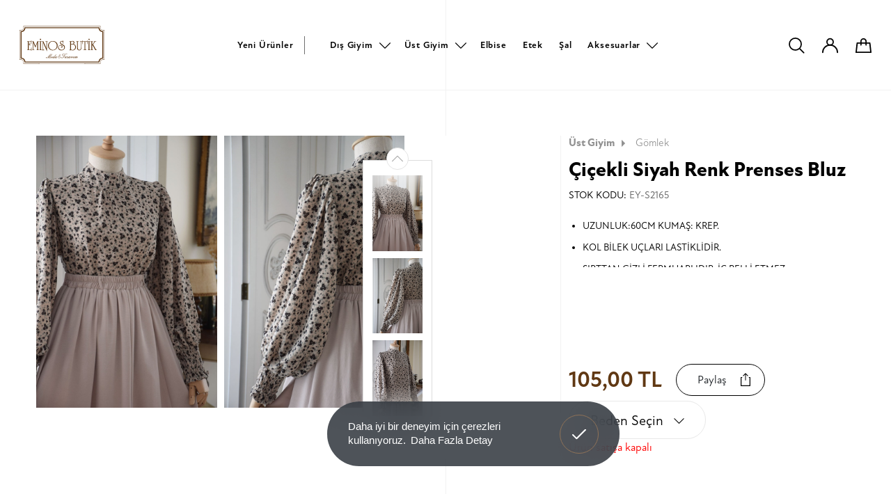

--- FILE ---
content_type: text/html; charset=utf-8
request_url: https://www.eminosbutik.com/urun/cicekli-siyah-renk-prenses-bluz
body_size: 86606
content:
	<!DOCTYPE html>
	<html lang="tr" dir="ltr">
		<head>
			<meta charset="utf-8">
			<meta http-equiv="X-UA-Compatible" content="IE=edge">
			<meta name="viewport" content="width=device-width, initial-scale=1, shrink-to-fit=no, maximum-scale=1">
			<!--[if lt IE 9]>
				<script src="eminosbutik3/assets/js/html5shiv.min.js?v=1613165246"></script>
				<script src="eminosbutik3/assets/js/respond.min.js?v=1613165247"></script>
			<![endif]-->
			<meta name="content-language" content="tr" />
			<title>Çiçekli Siyah Renk Prenses Bluz - Eminos Butik</title>	<meta property="og:locale" content="tr-TR" />
	<meta property="og:site_name" content="Eminos Butik" />
	<meta property="og:type" content="product" />
	<meta property="og:title" content="Çiçekli Siyah Renk Prenses Bluz" />
			<meta property="og:description" content="
	UZUNLUK:60CM KUMAŞ: KREP.
	KOL BİLEK UÇLARI LASTİKLİDİR.
	SIRTTAN GİZLİ FERMUARLIDIR. İÇ BELLİ ETMEZ.
" />
		<meta name="twitter:description" content="
	UZUNLUK:60CM KUMAŞ: KREP.
	KOL BİLEK UÇLARI LASTİKLİDİR.
	SIRTTAN GİZLİ FERMUARLIDIR. İÇ BELLİ ETMEZ.
" />
				<meta property="og:image:height" content="1280" />
		<meta property="og:image:width" content="850" />
		<meta property="og:image" content="https://www.eminosbutik.com/eminosbutik3/dosyalar/urun/1735_5.jpg" />
		<meta property="twitter:image" content="https://www.eminosbutik.com/eminosbutik3/dosyalar/urun/1735_5.jpg" />
			<meta property="og:url" content="https://www.eminosbutik.com/urun/cicekli-siyah-renk-prenses-bluz" />
	<meta property="og:site_name" content="Eminos Butik" />
	<meta name="twitter:card" content="summary" />
	<meta name="twitter:title" content="Çiçekli Siyah Renk Prenses Bluz" />
	<link rel="canonical" href="https://www.eminosbutik.com/urun/cicekli-siyah-renk-prenses-bluz" />
				<meta name="robots" content="yes" />
				<meta name="robots" content="all, index, follow" />
							<meta name="url" content="https://www.eminosbutik.com/">
			<meta name="identifier-URL" content="https://www.eminosbutik.com/">
			<base href="https://www.eminosbutik.com/">
			
			<link rel="shortcut icon" href="eminosbutik3/favicon.ico?v=1613302749">
<meta name="apple-mobile-web-app-title" content="Tesettür Giyim | Eminos Butik | Tesettür | Moda & Tasarım">
<meta name="application-name" content="Tesettür Giyim | Eminos Butik | Tesettür | Moda & Tasarım">
<link rel="apple-touch-icon" sizes="180x180" href="eminosbutik3/assets/img/icons/apple-touch-icon.png?v=1613302731">
<link rel="icon" type="image/png" sizes="32x32" href="eminosbutik3/assets/img/icons/favicon-32x32.png?v=1613302731">
<link rel="icon" type="image/png" sizes="16x16" href="eminosbutik3/assets/img/icons/favicon-16x16.png?v=1613302731">
<link rel="manifest" href="eminosbutik3/assets/img/icons/site.webmanifest?v=1670703453">
<link rel="mask-icon" href="eminosbutik3/assets/img/icons/safari-pinned-tab.svg?v=1613302731" color="#603813">
<meta name="msapplication-TileColor" content="#ffffff">
<meta name="msapplication-config" content="eminosbutik3/assets/img/icons/browserconfig.xml?v=1613302731">
<meta name="theme-color" content="#ffffff" />
<meta name="msapplication-navbutton-color" content="#603813" />
<meta name="apple-mobile-web-app-status-bar-style" content="#603813" />			<link rel="stylesheet" href="https://use.typekit.net/adm5lwu.css">
			<link href="eminosbutik3/assets/libs/font-awesome/css/all.min.css?v=1613165542" rel="stylesheet" type="text/css">
			<link href="eminosbutik3/assets/libs/mdi/css/materialdesignicons.min.css?v=1613165548" rel="stylesheet" type="text/css">
			<link href="eminosbutik3/assets/libs/swiper/css/swiper.min.css?v=1613165554" rel="stylesheet" type="text/css">
			<link href="eminosbutik3/assets/libs/select2/css/select2.min.css?v=1613165553" rel="stylesheet" type="text/css">
			<link href="eminosbutik3/assets/libs/fancybox/css/jquery.fancybox.min.css?v=1613165540" rel="stylesheet" type="text/css">
						<link href="eminosbutik3/assets/css/nice-select.css?v=1613479527" rel="stylesheet" type="text/css">
			<link href="eminosbutik3/assets/libs/flatpickr/flatpickr.min.css?v=1613165516" rel="stylesheet" type="text/css">
			<link href="eminosbutik3/assets/libs/confirm/jquery-confirm.min.css?v=1613165517" rel="stylesheet" type="text/css">
			<link href="eminosbutik3/assets/css/bootstrap.min.css?v=1613165241" rel="stylesheet" type="text/css">
			<link href="eminosbutik3/assets/css/global.css?v=1702940451" rel="stylesheet" type="text/css">
			<script src="eminosbutik3/assets/js/jquery.min.js?v=1613165247"></script>
			<!-- Global site tag (gtag.js) - Google Analytics -->
<script async src="https://www.googletagmanager.com/gtag/js?id=UA-126809796-6"></script>
<script>
  window.dataLayer = window.dataLayer || [];
  function gtag(){dataLayer.push(arguments);}
  gtag('js', new Date());

  gtag('config', 'UA-126809796-6');
</script>
<meta name="yandex-verification" content="1e6ae46229729c74" />
<!-- Meta Pixel Code -->
<script>
!function(f,b,e,v,n,t,s)
{if(f.fbq)return;n=f.fbq=function(){n.callMethod?
n.callMethod.apply(n,arguments):n.queue.push(arguments)};
if(!f._fbq)f._fbq=n;n.push=n;n.loaded=!0;n.version='2.0';
n.queue=[];t=b.createElement(e);t.async=!0;
t.src=v;s=b.getElementsByTagName(e)[0];
s.parentNode.insertBefore(t,s)}(window, document,'script',
'https://connect.facebook.net/en_US/fbevents.js');
fbq('init', '2238042679853608');
fbq('track', 'PageView');
</script>
<noscript><img height="1" width="1" style="display:none"
src="https://www.facebook.com/tr?id=2238042679853608&ev=PageView&noscript=1"
/></noscript>
<!-- End Meta Pixel Code -->		</head>
		<body>
			<div class="search-overlay"></div>

			<div class="search-main">
								<form name="ust_ara" id="f_ust_ara" action="index.php" method="post" onsubmit="ust_ajax_ara(); return false;" class="form-inline nav_search">
					<div class="search">
						<div class="search-flex">
							<input type="hidden" name="islem" value="ajax">
							<input type="hidden" name="islem2" value="ust_urun_ara">
							<input type="search" id="search-input" name="anahtar" autocomplete="off" oninput="ust_ajax_ara();" class="form-control" placeholder="Ürün veya Kod Ara.." aria-label="Ürün veya Kod Ara..">
							<span class="btn btn-exit"><svg xmlns="http://www.w3.org/2000/svg" width="50.036" height="50.036" viewBox="0 0 50.036 50.036"><g transform="translate(1.414 1.414)"><path class="a" d="M9.2,56.4,56.4,9.2" transform="translate(-9.197 -9.197)"/><path class="a" d="M9.2,9.2,25.425,25.425,56.4,56.4" transform="translate(-9.197 -9.197)"/></g></svg></span>
						</div>
					</div>
				</form>
				<div class="result-wrap">
					<div class="result" id="ust_sonuclar"></div>
				</div>
			</div>
			<div class="fixed-overlay"></div>
			<div class="fixed-basket">
				<div class="up">
					<span>Sepet</span>
					<div class="buttons">
												<div class="sepet-btn active">
							<svg xmlns="http://www.w3.org/2000/svg" width="24.754" height="22.838" viewBox="0 0 24.754 22.838">	<g transform="translate(-803.761 65.604)"><path  d="M774.62-46.086h22.754l-1.6-14.264H776.225Z" transform="translate(30.141 2.32)"/><path d="M787.666-55.438v-5.511a3.952,3.952,0,0,0-3.953-3.953h0a3.953,3.953,0,0,0-3.953,3.953v5.511" transform="translate(32.424 0.298)"/></g></svg>
							<span id="cart_qty_2"></span>
						</div>
					</div>
				</div>
				<div id="ajax_sepet">
									</div>
				<div class="login-close">
					<svg xmlns="http://www.w3.org/2000/svg" width="17.351" height="17.351" viewBox="0 0 17.351 17.351"><defs><style>.a{fill:none;stroke:#000;stroke-linecap:round;stroke-linejoin:round;stroke-miterlimit:10;stroke-width:2px;}</style></defs><g transform="translate(-7.783 -7.783)"><path d="M9.2,23.72,23.72,9.2"/><path d="M9.2,9.2,23.72,23.72"/></g></svg>
				</div>
			</div>
							<div class="login-overlay"></div>
				<div class="login-click">
					<div class="up">
						<span>Kullanıcı Girişi</span>
						<div class="buttons">
							<div class="login-btn active">
								<svg xmlns="http://www.w3.org/2000/svg" width="25.296" height="23.617" viewBox="0 0 25.296 23.617"><g transform="translate(-752.09 65.604)"><path d="M748.442-54.934a4.984,4.984,0,0,1-4.984-4.984,4.984,4.984,0,0,1,4.984-4.984,4.984,4.984,0,0,1,4.984,4.984A4.99,4.99,0,0,1,748.442-54.934Z" transform="translate(16.296 0.298)"/><path d="M738.844-46.352A11.648,11.648,0,0,1,750.492-58,11.648,11.648,0,0,1,762.14-46.352" transform="translate(14.246 3.365)"/></g></svg>
							</div>
						</div>
					</div>
					<form name="f_giris" method="post" action="index.php">
						<input type="hidden" name="islem" value="uye-giris"> 
						<input type="hidden" name="oturum" value="giris">
						<div class="form-group">
							<input type="email" name="eposta" placeholder="E-Posta" id="login-focus">
						</div>
						<div class="form-group">
							<input type="password" name="sifre" placeholder="Şifre">
						</div>
						<div class="button-two">
							<a href="uye-kayit">Kayıt Ol <svg xmlns="http://www.w3.org/2000/svg" width="40.064" height="25" viewBox="0 0 40.064 25"><defs><style>.aa,.c{fill:none;}.aa{stroke:#000;}.bb{stroke:none;}</style></defs><g transform="translate(-364.5 -577)"><g class="aa" transform="translate(379.564 577)"><circle class="bb" cx="12.5" cy="12.5" r="12.5"/><circle class="cc" cx="12.5" cy="12.5" r="12"/></g><line class="aa" x1="25.641" transform="translate(364.5 589.5)"/></g></svg></a>
							<button type="submit">Giriş Yap<svg xmlns="http://www.w3.org/2000/svg" width="40.064" height="25" viewBox="0 0 40.064 25"><defs><style>.aa,.c{fill:none;}.aa{stroke:#000;}.bb{stroke:none;}</style></defs><g transform="translate(-364.5 -577)"><g class="aa" transform="translate(379.564 577)"><circle class="bb" cx="12.5" cy="12.5" r="12.5"/><circle class="cc" cx="12.5" cy="12.5" r="12"/></g><line class="aa" x1="25.641" transform="translate(364.5 589.5)"/></g></svg></button>
						</div>
						<a href="sifremi-unuttum">Şifremi Unuttum</a>
					</form>
					<div class="login-close">
						<svg xmlns="http://www.w3.org/2000/svg" width="17.351" height="17.351" viewBox="0 0 17.351 17.351"><defs><style>.a{fill:none;stroke:#000;stroke-linecap:round;stroke-linejoin:round;stroke-miterlimit:10;stroke-width:2px;}</style></defs><g transform="translate(-7.783 -7.783)"><path d="M9.2,23.72,23.72,9.2"/><path d="M9.2,9.2,23.72,23.72"/></g></svg>
					</div>
				</div>
							<div class="menu-overlay"></div>
			<header class="header inner-header">
	<div class="header-bottom">
		<nav class="header-scope">
			<div class="logo">
				<a class="navbar-brand" href="https://www.eminosbutik.com/">
					<svg xmlns="http://www.w3.org/2000/svg" width="133.537" height="58.463" viewBox="0 0 133.537 58.463"><g transform="translate(-187.7 -167.7)"><path  d="M318.73,173.727a3.522,3.522,0,0,1-3.519-3.519V167.7H193.727v2.508a3.522,3.522,0,0,1-3.519,3.519H187.7v46.4h2.508a3.522,3.522,0,0,1,3.519,3.519v2.508h25.51v-.391H194.1v-2.13a3.907,3.907,0,0,0-3.9-3.9h-2.13V174.118h2.13a3.907,3.907,0,0,0,3.9-3.9v-2.13h25.133v-.013H289.7v.013h25.133v2.13a3.907,3.907,0,0,0,3.9,3.9h2.13v45.627h-2.13a3.907,3.907,0,0,0-3.9,3.9v2.13H289.7v.391h25.51v-2.508a3.522,3.522,0,0,1,3.519-3.519h2.508V173.727Z"/><path   d="M329.89,186.727a5.265,5.265,0,0,1-5.258-5.258V180.7h-118v.769a5.265,5.265,0,0,1-5.258,5.258H200.6v42.917h.769a5.265,5.265,0,0,1,5.258,5.258v.769h118V234.9a5.265,5.265,0,0,1,5.258-5.258h.769V186.727Zm-.769,41.407a6.806,6.806,0,0,0-5.987,5.987H208.124a6.806,6.806,0,0,0-5.987-5.987V188.21a6.806,6.806,0,0,0,5.987-5.987H323.135a6.806,6.806,0,0,0,5.987,5.987Z" transform="translate(-11.161 -11.247)"/><rect   width="73.348" height="0.378" transform="translate(217.794 225.786)"/><g transform="translate(199.66 187.318)"><path   d="M282.8,335.184h-6.4v.593h.391q.607,0,.728.364a4.071,4.071,0,0,1,.067,1.065v11.447H276.4v.593h6.364v.984h.58v-5.11h-.58v1.416a2.418,2.418,0,0,1-.418,1.7,2.544,2.544,0,0,1-1.712.4h-1.726v-8.683h.054c.823,0,1.133.148,1.254.283s.27.458.27,1.294v.742h.566V337.22h-.566v2.157h-1.591v-3.6h1.766a2.409,2.409,0,0,1,1.739.445,2.866,2.866,0,0,1,.391,1.793v1.537h.58V334.2h-.58v.984Z" transform="translate(-276.4 -331.368)"/><path   d="M340.526,349.045l-3.182-7.645H335.2v.593h.31c.431,0,.7.121.809.351a3.417,3.417,0,0,1,.094,1.079V354.87H335.2v.593h3.533v-.593h-.256c-.688,0-.971-.135-1.079-.243s-.243-.418-.243-1.618V344.07l3.128,7.456,3.047-7.82v11.151h-1.214v.593h3.694v-.593h-.256a.88.88,0,0,1-.728-.229c-.067-.094-.189-.4-.189-1.483V341.993h1.186V341.4h-2.333Z" transform="translate(-327.272 -337.598)"/><path   d="M426.357,315.1a.851.851,0,0,0,.957-.944.957.957,0,0,0-1.915,0A.851.851,0,0,0,426.357,315.1Z" transform="translate(-405.31 -313.2)"/><path   d="M418.4,342.007h.283c.5,0,.8.175.9.526a5.5,5.5,0,0,1,.081,1.348V354.87H418.44v.593h3.816v-.593h-.337a.872.872,0,0,1-.728-.243A3.544,3.544,0,0,1,421,353v-11h1.254V341.4H418.4Z" transform="translate(-399.254 -337.598)"/><path   d="M455.455,342.12h.3c.715,0,.957.148,1.052.27.067.081.175.337.175,1.16v9.115l-4.935-11.07-.04-.081h-2.1v.62h.31c.431,0,.7.121.809.351a3.418,3.418,0,0,1,.094,1.079v11.42H449.9v.593h3.533v-.593H453.1c-.593,0-.957-.148-1.106-.445a4.456,4.456,0,0,1-.121-1.416V344.4l5.865,13.038V342.12h1.254v-.62h-3.546v.62Z" transform="translate(-426.507 -337.684)"/><path   d="M532.608,340.689a7.561,7.561,0,0,0-4.4-1.389,8.035,8.035,0,0,0-4.22,1.173,7.053,7.053,0,0,0-2.9,3.263,7.743,7.743,0,0,0-.593,3.061,6.894,6.894,0,0,0,2.117,5.137,7.057,7.057,0,0,0,5.137,2.036,7.96,7.96,0,0,0,5.393-1.942,6.917,6.917,0,0,0,2.508-5.447A6.829,6.829,0,0,0,532.608,340.689Zm1.739,6.054a6.455,6.455,0,0,1-1.9,4.746,5.957,5.957,0,0,1-4.369,1.753,5.872,5.872,0,0,1-4.584-1.942,6.87,6.87,0,0,1-1.685-4.76,6.476,6.476,0,0,1,1.82-4.746,5.823,5.823,0,0,1,4.288-1.78,6.13,6.13,0,0,1,4.638,2.049A6.652,6.652,0,0,1,534.347,346.743Z" transform="translate(-487.588 -335.781)"/><path   d="M644.9,339.787l-.175-.094c-1.82-.957-2.737-1.888-2.737-2.751a1.5,1.5,0,0,1,.566-1.227,2.045,2.045,0,0,1,1.335-.445,1.571,1.571,0,0,1,1.443.62,3.151,3.151,0,0,1,.351,1.672v1.753h.58V333.8h-.58v1.011a7.221,7.221,0,0,0-.769-.216,3.523,3.523,0,0,0-.8-.081,3.214,3.214,0,0,0-2.157.728,2.556,2.556,0,0,0-.93,2.063,3.024,3.024,0,0,0,1.281,2.306,16.409,16.409,0,0,0,2.265,1.416,9.045,9.045,0,0,1,2.427,1.712,2.873,2.873,0,0,1,.607,1.928,3.356,3.356,0,0,1-1.24,2.724,4.534,4.534,0,0,1-2.926.944,5.037,5.037,0,0,1-3.088-1,3.384,3.384,0,0,1-1.429-2.778,2.73,2.73,0,0,1,2.872-2.885,2.225,2.225,0,0,1,1.348.418,1.358,1.358,0,0,1,.634,1.16c0,.688-.3,1.011-.917,1.011h-.3l-.121.472.108.04a2.175,2.175,0,0,0,.8.175A1.383,1.383,0,0,0,644.9,343.4a2.1,2.1,0,0,0-1.011-1.834,3.953,3.953,0,0,0-4.787.58A3.859,3.859,0,0,0,638,344.91a3.8,3.8,0,0,0,1.618,3.222,5.707,5.707,0,0,0,3.506,1.079,5.942,5.942,0,0,0,3.843-1.267,4.376,4.376,0,0,0,1.753-3.587A3.862,3.862,0,0,0,648,342,10.293,10.293,0,0,0,644.9,339.787Z" transform="translate(-589.245 -331.022)"/><path   d="M776.051,343.946a2.382,2.382,0,0,0,1.591-2.292,2.175,2.175,0,0,0-.957-1.874,3.509,3.509,0,0,0-2.063-.58,3.307,3.307,0,0,0-2.4.917v-.593h-2.508v.62h.3c.431,0,.688.121.8.351a3.792,3.792,0,0,1,.081,1.079v11.42H769.7v.593h2.333v-.256a7.411,7.411,0,0,0,2.643.566,5.538,5.538,0,0,0,3.816-1.389,5.141,5.141,0,0,0,.27-7.16A4.292,4.292,0,0,0,776.051,343.946Zm-3.708,8.211a3.249,3.249,0,0,1-.135-.9c-.027-.971-.04-1.564-.04-1.739v-5.1h1.483c3.465,0,5.151,1.375,5.151,4.22a4.7,4.7,0,0,1-1.119,3.236,4.029,4.029,0,0,1-3.128,1.294,3.445,3.445,0,0,1-1.5-.283A1.184,1.184,0,0,1,772.343,352.157Zm3.209-8.737a4.563,4.563,0,0,1-1.915.3h-1.483V341.56a2.172,2.172,0,0,1,.8-1.214,2.272,2.272,0,0,1,1.4-.458,2.052,2.052,0,0,1,1.47.539,1.983,1.983,0,0,1,.553,1.47A1.522,1.522,0,0,1,775.552,343.42Z" transform="translate(-703.188 -335.694)"/><path   d="M855.584,341.947H856c.485,0,.8.094.9.3a2.911,2.911,0,0,1,.108,1.119v7.7a7.038,7.038,0,0,1-.351,2.629,2.006,2.006,0,0,1-2.063,1.133,1.921,1.921,0,0,1-1.915-1.038,5.824,5.824,0,0,1-.378-2.4V341.92h1.214v-.62H849.8v.62h.31c.431,0,.7.121.809.351a3.419,3.419,0,0,1,.094,1.079v8.171c0,2.751,1.146,4.153,3.384,4.153a3.05,3.05,0,0,0,3.061-1.807,8.465,8.465,0,0,0,.324-2.953V341.92h1.187v-.62H855.6v.647Z" transform="translate(-772.487 -337.511)"/><path   d="M928.264,335.184h-7.025V334.2H920.7v5.784h.539v-2.009a2.7,2.7,0,0,1,.4-1.766,2.52,2.52,0,0,1,1.739-.418h.7v12.876h-1.793v.58h5.056v-.58h-.634a1.272,1.272,0,0,1-1.038-.256c-.094-.094-.243-.418-.243-1.631V335.791h.7a2.551,2.551,0,0,1,1.726.418,2.7,2.7,0,0,1,.4,1.766v2.009h.58V334.2h-.58Z" transform="translate(-833.828 -331.369)"/><path   d="M984.813,342.007h.283c.5,0,.8.175.9.526a5.507,5.507,0,0,1,.081,1.348V354.87h-1.227v.593h3.8v-.593h-.337a.873.873,0,0,1-.728-.243A3.545,3.545,0,0,1,987.4,353v-11h1.254V341.4H984.8v.607Z" transform="translate(-889.285 -337.598)"/><path   d="M992.957,315.1a.851.851,0,0,0,.957-.944.957.957,0,0,0-1.915,0A.846.846,0,0,0,992.957,315.1Z" transform="translate(-895.514 -313.2)"/><path   d="M1026.425,354.956c-.566,0-1.038-.364-1.429-1.133L1021,346.5l3.371-4.409h1.5V341.5h-3.721v.593h1.16l-3.789,5.191v-5.191h1.2V341.5h-3.708v.593h.3c.432,0,.7.108.8.337a3.7,3.7,0,0,1,.081,1.079v11.434H1017v.593h4.058v-.593h-.324c-.593,0-.957-.148-1.106-.445a4.384,4.384,0,0,1-.121-1.416v-4.638l.593-.809,4.247,7.847.041.067h2.359v-.593Z" transform="translate(-917.144 -337.684)"/></g><g transform="translate(229.228 210.725)"><path   d="M513.538,492.472c-.013,0-.04,0-.27.189l-.391.324a4.278,4.278,0,0,1-.823.526,1.582,1.582,0,0,1-.566.189c-.081-.013-.094-.054-.094-.081,0-.054.054-.2.337-.526a9.537,9.537,0,0,1,.944-.984l.175-.162c.189-.162.216-.229.216-.256a.191.191,0,0,0-.027-.081.37.37,0,0,0-.283-.054l-.216.013-.2.148-.108.108a.357.357,0,0,0-.4-.283,1.873,1.873,0,0,0-.876.256,3.816,3.816,0,0,0-.768.512,1.949,1.949,0,0,0-.283.3c-.027.027-.054.04-.094.081l-.391.31a4.283,4.283,0,0,1-.823.526,1.582,1.582,0,0,1-.566.189c-.081-.013-.094-.054-.094-.081a.994.994,0,0,1,.27-.458l3.789-4.5.067-.081.013-.081c0-.054-.04-.094-.108-.108a.67.67,0,0,0-.243-.027.306.306,0,0,0-.243.121l-2.71,3.344a.374.374,0,0,0-.4-.283,1.962,1.962,0,0,0-.876.256,3.379,3.379,0,0,0-.755.512,1.442,1.442,0,0,0-.243.256c-.04.027-.081.054-.148.094a.8.8,0,0,1-.378.148.306.306,0,0,1-.31-.175,1.088,1.088,0,0,0,.31-.647.435.435,0,0,0-.162-.351.533.533,0,0,0-.364-.108,2.413,2.413,0,0,0-1.375.553,3.96,3.96,0,0,0-.593.512,1.313,1.313,0,0,1-.121.094c-.175.148-.31.256-.391.31a3.175,3.175,0,0,1-1.5.769c-.175,0-.2-.081-.2-.148a5.233,5.233,0,0,1,1.106-1.753l3.249-4.139a.766.766,0,0,0,.189-.364c0-.013-.013-.027-.027-.04a.1.1,0,0,0-.067-.027c-.094,0-.216.081-.378.256l-5.946,5.811-.121.094a.171.171,0,0,1-.081.013h-.027v-.013a.359.359,0,0,1,.094-.189l4.261-5.649a1.3,1.3,0,0,1,.094-.121.507.507,0,0,0,.094-.243l-.013-.04-.013-.014c-.013-.013-.027-.013-.067-.013q-.121,0-.364.243l-5.852,5.811a1.581,1.581,0,0,1-.971.553c-.31,0-.458-.135-.458-.4,0-.2.081-.2.108-.2a.555.555,0,0,1,.189.081.756.756,0,0,0,.3.081.367.367,0,0,0,.4-.418c0-.3-.162-.445-.472-.445a.706.706,0,0,0-.553.243.851.851,0,0,0-.229.58.652.652,0,0,0,.742.742,1.733,1.733,0,0,0,.849-.458c.283-.229.769-.634,1.456-1.281l2.737-2.724-2.306,2.818a2.509,2.509,0,0,0-.715,1.308.379.379,0,0,0,.081.27.33.33,0,0,0,.243.081c.256,0,.742-.364,1.51-1.133l3.1-3.061-1.6,1.888c-.728.863-1.092,1.429-1.092,1.739,0,.378.216.566.634.566a3.345,3.345,0,0,0,1.766-.849,1.026,1.026,0,0,0-.04.283.507.507,0,0,0,.148.378.539.539,0,0,0,.391.148,3.333,3.333,0,0,0,1.888-1.16.64.64,0,0,0,.485.229,1.03,1.03,0,0,0,.283-.067,1.136,1.136,0,0,0-.094.472c0,.378.148.566.418.566a1.412,1.412,0,0,0,.876-.485v.027c0,.31.162.458.485.458a3.232,3.232,0,0,0,1.712-.863,1.226,1.226,0,0,0-.04.31c0,.378.148.566.418.566a1.412,1.412,0,0,0,.876-.485v.04a.428.428,0,0,0,.135.337.482.482,0,0,0,.351.121,1.807,1.807,0,0,0,.755-.229,5.093,5.093,0,0,0,.957-.634l.027-.013c.458-.364.512-.472.512-.526C513.619,492.486,513.579,492.472,513.538,492.472Zm-1.5-.593a.349.349,0,0,1-.121.229l-1.038,1.106h0c-.3.31-.526.472-.7.472a.081.081,0,0,1-.081-.04.114.114,0,0,1-.027-.081,1.37,1.37,0,0,1,.391-.7,4.922,4.922,0,0,1,.593-.593,1.653,1.653,0,0,1,.9-.472C512.028,491.811,512.042,491.852,512.042,491.879Zm-3.465,0c0,.054-.054.175-.31.431l-.849.89h0c-.3.31-.539.472-.7.472a.082.082,0,0,1-.081-.04.114.114,0,0,1-.027-.081,1.346,1.346,0,0,1,.391-.688,4.922,4.922,0,0,1,.593-.593,1.652,1.652,0,0,1,.9-.472C508.576,491.811,508.576,491.852,508.576,491.879Zm-2.872.067a.844.844,0,0,1-.2.431,4.481,4.481,0,0,1-.566.58,2.5,2.5,0,0,1-1.267.728.253.253,0,0,1-.108-.027.1.1,0,0,1-.04-.094c0-.229.351-.634,1.052-1.227a1.765,1.765,0,0,1,.971-.539C505.651,491.784,505.7,491.838,505.7,491.946Z" transform="translate(-495.7 -487.146)"/><path   d="M639.391,496.875a1.2,1.2,0,0,0-.661-.175,1.355,1.355,0,0,0-1.052.445,1.7,1.7,0,0,0-.391,1.2v.148l.027.229c-1.267.283-1.915.9-1.915,1.834a1.532,1.532,0,0,0,.553,1.227,1.936,1.936,0,0,0,1.281.432,2.411,2.411,0,0,0,1.416-.432l.189.229.013.027a.186.186,0,0,0,.148.081l.054-.027.013-.068h0a.354.354,0,0,0-.094-.189l-.162-.2a1.339,1.339,0,0,0,.526-.984.77.77,0,0,0-.121-.431.419.419,0,0,0-.377-.216c-.243,0-.364.108-.364.337a.278.278,0,0,0,.31.31.316.316,0,0,0,.229-.094l.014-.013q.04.02.04.162a1.15,1.15,0,0,1-.391.728,5.442,5.442,0,0,1-1.065-2.548,8.917,8.917,0,0,0,1.254-.445c.539-.283.809-.607.809-.984A.635.635,0,0,0,639.391,496.875Zm-.162.526c0,.566-.553.984-1.645,1.267l-.013-.094v-.081a1.647,1.647,0,0,1,.256-.876c.27-.458.566-.688.9-.688a.457.457,0,0,1,.351.135A.382.382,0,0,1,639.229,497.4Zm-.728,4.18a2.382,2.382,0,0,1-.553.283,1.894,1.894,0,0,1-.634.094,1.587,1.587,0,0,1-1.011-.31,1.137,1.137,0,0,1-.418-.944,1.792,1.792,0,0,1,1.456-1.739A6.614,6.614,0,0,0,638.5,501.581Z" transform="translate(-616.564 -495.365)"/><path   d="M677.658,493.664c.175-.283.391-.62.661-.984l.351-.485-.027-.054v-.013a.1.1,0,0,0-.067-.027c-.256,0-.917.755-2.009,2.306a18.37,18.37,0,0,1-1.726,2.184,3.541,3.541,0,0,1-2.292,1.362,1.357,1.357,0,0,1-.728-.189.521.521,0,0,1-.283-.418l.013-.054.014-.013.108.013.108.013c.283,0,.432-.135.432-.391a.416.416,0,0,0-.432-.431.513.513,0,0,0-.418.189.68.68,0,0,0-.162.458.95.95,0,0,0,.472.849,1.836,1.836,0,0,0,.984.243,3.793,3.793,0,0,0,2.427-1.025,14.292,14.292,0,0,0,2.319-3.1Z" transform="translate(-647.537 -491.385)"/><path   d="M685.2,490.171a2.535,2.535,0,0,0,2.036-1.187,1.865,1.865,0,0,0,.445-.957h0c-.013-.094-.067-.121-.108-.121s-.094.04-.229.31c-.067.121-.121.243-.189.378a2.391,2.391,0,0,1-1.915,1.308.979.979,0,0,1-.62-.2.661.661,0,0,1-.27-.566c0-.4.351-.89,1.052-1.429a3.367,3.367,0,0,1,2.157-.634,12.407,12.407,0,0,1,2.629.431l.31.081a2.694,2.694,0,0,0,.351.067c.148.013.3.027.445.027a1.911,1.911,0,0,0,.769-.135c.229-.094.337-.189.337-.283,0-.04-.027-.094-.121-.094h0l-.094.013a4.151,4.151,0,0,1-.7.094,11.253,11.253,0,0,1-1.456-.175l-.458-.067a.58.58,0,0,0-.067-.013,16.374,16.374,0,0,0-2.1-.216,5.074,5.074,0,0,0-2.2.458A1.885,1.885,0,0,0,684,489a1.159,1.159,0,0,0,.324.863A1.264,1.264,0,0,0,685.2,490.171Z" transform="translate(-658.611 -486.8)"/><path   d="M733.682,516.87h-.013v.027h0l-.013-.013c-.013.013-.108.094-.634.485a2.765,2.765,0,0,1-1.389.7.157.157,0,0,1-.094-.027.07.07,0,0,1-.027-.054c0-.04.067-.162.539-.607l.27-.256.013-.013c.391-.391.58-.661.58-.849a.345.345,0,0,0-.108-.256.356.356,0,0,0-.256-.094.954.954,0,0,0-.4.121c-.337.189-.58.337-.755.445l.013-.162a.51.51,0,0,0-.067-.3.262.262,0,0,0-.216-.108,3.37,3.37,0,0,0-1.173.566l.013-.081v-.081a.513.513,0,0,0-.081-.3.3.3,0,0,0-.243-.108,2.029,2.029,0,0,0-1.16.674l-.094.081a1.388,1.388,0,0,0-.31.324c-.04.027-.081.067-.148.121l-.364.3a2.674,2.674,0,0,1-1.335.7.2.2,0,0,1-.094-.027.1.1,0,0,1-.027-.067c0-.054.027-.148.189-.351a7.991,7.991,0,0,1,.607-.647c.027-.027.3-.27.566-.512.5-.445.5-.458.5-.472,0-.081-.148-.121-.472-.121a3.447,3.447,0,0,0-1.321.782l-.243.189a.779.779,0,0,0-.162.135l-.2.175a1.013,1.013,0,0,1-.553.3q-.2,0-.2-.243a1.328,1.328,0,0,1,.337-.768,2.365,2.365,0,0,1,.2-.243l.027-.04v-.014c-.013-.081-.121-.121-.337-.121h0l-.067.013a.1.1,0,0,0-.054.027l-.647.566a1.519,1.519,0,0,0,.067-.175.915.915,0,0,0,.04-.256.284.284,0,0,0-.3-.324,1.049,1.049,0,0,0-.5.189,4.536,4.536,0,0,0-.674.472l-.337.3-.067.068c-.04.027-.081.067-.148.108l-.391.324a4.275,4.275,0,0,1-.822.526,1.58,1.58,0,0,1-.566.189c-.081-.013-.094-.054-.094-.081,0-.054.054-.2.337-.539a9.534,9.534,0,0,1,.944-.984l.175-.162c.189-.162.216-.229.216-.256a.191.191,0,0,0-.027-.081.37.37,0,0,0-.283-.054l-.216.013-.2.148-.108.108a.357.357,0,0,0-.4-.283,1.874,1.874,0,0,0-.876.256,3.818,3.818,0,0,0-.768.512,2.873,2.873,0,0,0-.283.3l-.364.3a4.444,4.444,0,0,1-.917.566,1.429,1.429,0,0,0,.351-1.025,1.16,1.16,0,0,0-.013-.216,1.349,1.349,0,0,0-.162-.512.577.577,0,0,0,.364-.485c0-.162-.094-.2-.189-.2a.371.371,0,0,0-.324.229.834.834,0,0,0-.121.364c-.4.243-.715.472-.957.647a1.572,1.572,0,0,0-.3.27,2.163,2.163,0,0,0-.175.135l-.391.324a4.276,4.276,0,0,1-.822.526,1.582,1.582,0,0,1-.566.189c-.081-.013-.094-.054-.094-.081,0-.054.054-.2.337-.539a9.541,9.541,0,0,1,.944-.984l.175-.162c.189-.162.216-.229.216-.256a.191.191,0,0,0-.027-.081.37.37,0,0,0-.283-.054l-.216.013-.2.148-.108.108a.357.357,0,0,0-.4-.283,1.873,1.873,0,0,0-.876.256,3.811,3.811,0,0,0-.768.512,1.551,1.551,0,0,0-.593,1.133c0,.378.148.566.418.566a1.412,1.412,0,0,0,.876-.485v.04a.428.428,0,0,0,.135.337.482.482,0,0,0,.351.121,1.8,1.8,0,0,0,.755-.229,5.559,5.559,0,0,0,.957-.634l.027-.013a2.733,2.733,0,0,0,.472-.431l.4-.3c.324-.243.539-.391.647-.458a3.36,3.36,0,0,1-.081.769c-.162.715-.458,1.079-.876,1.079-.175,0-.3-.041-.337-.121h.04c.27,0,.324-.148.324-.283a.246.246,0,0,0-.283-.27.354.354,0,0,0-.391.4.417.417,0,0,0,.229.378.945.945,0,0,0,.445.108,2.638,2.638,0,0,0,.89-.189,5.206,5.206,0,0,0,.984-.539c.067-.054.135-.094.189-.135a1.226,1.226,0,0,0-.04.31c0,.378.148.566.418.566a1.412,1.412,0,0,0,.876-.485v.04a.428.428,0,0,0,.135.337.482.482,0,0,0,.351.121,1.806,1.806,0,0,0,.755-.229,5.559,5.559,0,0,0,.957-.634l.027-.013c.216-.175.337-.283.418-.364a.788.788,0,0,0,.189-.148l.216-.189a3.109,3.109,0,0,1,.485-.337.619.619,0,0,1,.3-.094s.027,0,.027.054a.737.737,0,0,1-.175.378,7.425,7.425,0,0,1-.674.849l-.256.283c-.243.256-.27.324-.27.364.013.081.108.081.162.081h.04l.189-.013.229-.027v-.013a11.058,11.058,0,0,1,1.375-1.524l-.054.162a.848.848,0,0,0-.027.216.6.6,0,0,0,.135.418.508.508,0,0,0,.378.148,1.641,1.641,0,0,0,.9-.472,1.692,1.692,0,0,0,.216-.2c.04-.027.108-.067.175-.121s.135-.094.2-.135q-.728.728-.728,1.133c0,.27.162.418.472.418a1.566,1.566,0,0,0,.715-.216,5.2,5.2,0,0,0,.9-.593l.094-.081a2.629,2.629,0,0,0,.378-.351,1.125,1.125,0,0,0,.175-.148l.216-.189a4.577,4.577,0,0,1,.553-.432.608.608,0,0,1,.31-.121h.013l.013.054c0,.081-.162.31-.9,1l-.108.094c-.108.094-.189.189-.243.243l-.189.175c-.364.337-.4.418-.4.458,0,.013.013.027.013.04a.421.421,0,0,0,.27.04l.216-.013.108-.013h0a15.487,15.487,0,0,1,1.645-1.5,2.667,2.667,0,0,1,.971-.58c.067.013.081.054.081.081s-.162.256-1.214,1.254l-.243.229c-.351.337-.4.418-.4.458a.1.1,0,0,0,.027.054.3.3,0,0,0,.189.04h.081l.216-.013.121-.013h0c1.375-1.375,2.252-2.076,2.616-2.076.04,0,.094.027.094.054s-.054.081-.418.391l-.27.229a1.46,1.46,0,0,0-.647,1.011c0,.283.162.431.472.431a1.982,1.982,0,0,0,.715-.229,5.309,5.309,0,0,0,.957-.62l.027-.027c.512-.418.512-.472.512-.512C733.749,516.9,733.709,516.883,733.682,516.87Zm-12.62-.593a.349.349,0,0,1-.121.229l-1.038,1.106c-.3.31-.526.472-.7.472a.082.082,0,0,1-.081-.04.114.114,0,0,1-.027-.081,1.37,1.37,0,0,1,.391-.7,4.929,4.929,0,0,1,.593-.593,1.653,1.653,0,0,1,.9-.472C721.048,516.209,721.062,516.25,721.062,516.277Zm-6.148,0a.349.349,0,0,1-.121.229l-1.038,1.106c-.3.31-.526.472-.7.472a.082.082,0,0,1-.081-.04.114.114,0,0,1-.027-.081,1.37,1.37,0,0,1,.391-.7,4.92,4.92,0,0,1,.593-.593,1.652,1.652,0,0,1,.9-.472C714.9,516.209,714.913,516.25,714.913,516.277Z" transform="translate(-683.268 -511.544)"/></g></g></svg>				</a>
			</div>
			<div class="menu">
				<ul>
					<li class="newstock"><a href="index.php?islem=urunler&siralama=id_t">Yeni Ürünler</a></li>
					<li class="dropdown"><a href="urunler/dis-giyim">Dış Giyim</a><ul><li><a href="urunler/ceket">Ceket</a></li><li><a href="urunler/ferace">Ferace</a></li><li><a href="urunler/kaban">Kaban</a></li></ul></li><li class="dropdown"><a href="urunler/ust-giyim">Üst Giyim</a><ul><li><a href="urunler/tunik">Tunik</a></li><li class="dropdown"><a href="javascript:;">Triko</a><ul><li><a href="urunler/hirka">Hırka</a></li><li><a href="urunler/kazak">Kazak</a></li></ul></li><li><a href="urunler/gomlek">Gömlek</a></li></ul></li><li><a href="urunler/tesettur-elbise">Elbise</a></li><li><a href="urunler/uzun-etek">Etek</a></li><li><a href="urunler/sal">Şal</a></li><li class="dropdown"><a href="urunler/aksesuarlar">Aksesuarlar</a><ul><li><a href="urunler/canta">Çanta</a></li><li><a href="urunler/kolye">Kolye</a></li></ul></li>				</ul>
			</div>
			<div class="buttons">
				<div class="search-btn">
					<svg xmlns="http://www.w3.org/2000/svg" width="25.943" height="26.268" viewBox="0 0 25.943 26.268"> <g transform="translate(-705.779 66.573)"><path  d="M716.538-46.055a9.759,9.759,0,0,1-9.759-9.759,9.759,9.759,0,0,1,9.759-9.759,9.759,9.759,0,0,1,9.759,9.759A9.772,9.772,0,0,1,716.538-46.055Z" transform="translate(0)"/><line x1="6.29" y1="6.247" transform="translate(724.018 -47.966)"/></g></svg>
				</div>
				<div class="login-btn">
					<svg xmlns="http://www.w3.org/2000/svg" width="25.296" height="23.617" viewBox="0 0 25.296 23.617"><g transform="translate(-752.09 65.604)"><path d="M748.442-54.934a4.984,4.984,0,0,1-4.984-4.984,4.984,4.984,0,0,1,4.984-4.984,4.984,4.984,0,0,1,4.984,4.984A4.99,4.99,0,0,1,748.442-54.934Z" transform="translate(16.296 0.298)"/><path d="M738.844-46.352A11.648,11.648,0,0,1,750.492-58,11.648,11.648,0,0,1,762.14-46.352" transform="translate(14.246 3.365)"/></g></svg>
									</div>
				<div class="sepet-btn">
					<span id="cart_qty"></span>
					<svg xmlns="http://www.w3.org/2000/svg" width="24.754" height="22.838" viewBox="0 0 24.754 22.838">	<g transform="translate(-803.761 65.604)"><path  d="M774.62-46.086h22.754l-1.6-14.264H776.225Z" transform="translate(30.141 2.32)"/><path d="M787.666-55.438v-5.511a3.952,3.952,0,0,0-3.953-3.953h0a3.953,3.953,0,0,0-3.953,3.953v5.511" transform="translate(32.424 0.298)"/></g></svg>
				</div>
			</div>
		</nav>
	</div>
</header>
<div class="mobile-menu-overlay"></div>
<div class="mobile-menu inner-mobile-menu">
	<div class="hamburger-menu">
		<div class="bar first"></div>
		<div class="bar second"></div>
		<div class="bar third"></div>
	</div>
		<nav class="mobile-nav">
		<ul>
			<li><a href="index.php?islem=urunler&siralama=id_t">Yeni Ürünler</a></li>
			<li><a href="index.php?islem=urunler&indirimli=on">İndirimli Ürünler</a></li>
			<li><a href="https://www.eminosbutik.com/index.php?islem=urunler&siralama=hit_t">En Çok İncelenen</a></li>

			<li><a href="javascript:;" class="sub-item">Dış Giyim</a><ul><li><a href="urunler/ceket">Ceket</a></li><li><a href="urunler/ferace">Ferace</a></li><li><a href="urunler/kaban">Kaban</a></li><li><a href="urunler/dis-giyim">Tümü</a></li></ul></li><li><a href="javascript:;" class="sub-item">Üst Giyim</a><ul><li><a href="urunler/tunik">Tunik</a></li><li><a href="javascript:;" class="sub-item">Triko</a><ul><li><a href="urunler/hirka">Hırka</a></li><li><a href="urunler/kazak">Kazak</a></li><li><a href="urunler/triko">Tümü</a></li></ul><li><a href="urunler/gomlek">Gömlek</a></li><li><a href="urunler/ust-giyim">Tümü</a></li></ul></li><li><a href="urunler/tesettur-elbise">Elbise</a></li><li><a href="urunler/uzun-etek">Etek</a></li><li><a href="urunler/sal">Şal</a></li><li><a href="javascript:;" class="sub-item">Aksesuarlar</a><ul><li><a href="urunler/canta">Çanta</a></li><li><a href="urunler/kolye">Kolye</a></li><li><a href="urunler/aksesuarlar">Tümü</a></li></ul></li>		</ul>
			</nav>
</div>
<main><section class="pages product-full">
	<div class="ust">
		<div class="swiper-product">
			<div class="swiper-container gallery-top">
				<div class="swiper-wrapper">
					<div class="swiper-slide" data-fancybox="gallery" href="https://www.eminosbutik.com/eminosbutik3/dosyalar/urun/1735_1.jpg?m=1613167443">
									<img src="https://www.eminosbutik.com/eminosbutik3/dosyalar/urun/1735_1_o.jpg?m=1613167450" alt="Çiçekli Siyah Renk Prenses Bluz">
								</div><div class="swiper-slide" data-fancybox="gallery" href="https://www.eminosbutik.com/eminosbutik3/dosyalar/urun/1735_2.jpg?m=1613167453">
									<img src="https://www.eminosbutik.com/eminosbutik3/dosyalar/urun/1735_2_o.jpg?m=1613167453" alt="Çiçekli Siyah Renk Prenses Bluz">
								</div><div class="swiper-slide" data-fancybox="gallery" href="https://www.eminosbutik.com/eminosbutik3/dosyalar/urun/1735_3.jpg?m=1613167444">
									<img src="https://www.eminosbutik.com/eminosbutik3/dosyalar/urun/1735_3_o.jpg?m=1613167455" alt="Çiçekli Siyah Renk Prenses Bluz">
								</div><div class="swiper-slide" data-fancybox="gallery" href="https://www.eminosbutik.com/eminosbutik3/dosyalar/urun/1735_4.jpg?m=1613167455">
									<img src="https://www.eminosbutik.com/eminosbutik3/dosyalar/urun/1735_4_o.jpg?m=1613167455" alt="Çiçekli Siyah Renk Prenses Bluz">
								</div><div class="swiper-slide" data-fancybox="gallery" href="https://www.eminosbutik.com/eminosbutik3/dosyalar/urun/1735_5.jpg?m=1613167442">
									<img src="https://www.eminosbutik.com/eminosbutik3/dosyalar/urun/1735_5_o.jpg?m=1613167446" alt="Çiçekli Siyah Renk Prenses Bluz">
								</div>				</div>
			</div>
			<div class="small-product-slider">
				<div class="swiper-button-next">
					<svg xmlns="http://www.w3.org/2000/svg" width="9.427" height="17.455" viewBox="0 0 9.427 17.455"> <path d="M126.97,8.249,118.9.2a.677.677,0,0,0-.956.958l7.593,7.572L117.941,16.3a.677.677,0,0,0,.956.958l8.074-8.051a.676.676,0,0,0,0-.958Z" transform="translate(-117.742 0)"/> </svg>
				</div>
				<div class="swiper-container gallery-thumbs">
					<div class="swiper-wrapper">
							<div class="swiper-slide" style="background-image:url(https://www.eminosbutik.com/eminosbutik3/dosyalar/urun/1735_1_k.jpg?m=1613167446)"></div>	<div class="swiper-slide" style="background-image:url(https://www.eminosbutik.com/eminosbutik3/dosyalar/urun/1735_2_k.jpg?m=1613167437)"></div>	<div class="swiper-slide" style="background-image:url(https://www.eminosbutik.com/eminosbutik3/dosyalar/urun/1735_3_k.jpg?m=1613167444)"></div>	<div class="swiper-slide" style="background-image:url(https://www.eminosbutik.com/eminosbutik3/dosyalar/urun/1735_4_k.jpg?m=1613167439)"></div>	<div class="swiper-slide" style="background-image:url(https://www.eminosbutik.com/eminosbutik3/dosyalar/urun/1735_5_k.jpg?m=1613167443)"></div>					</div>
				</div>
				<div class="swiper-button-prev">
					<svg xmlns="http://www.w3.org/2000/svg" width="9.427" height="17.455" viewBox="0 0 9.427 17.455"> <path d="M126.97,8.249,118.9.2a.677.677,0,0,0-.956.958l7.593,7.572L117.941,16.3a.677.677,0,0,0,.956.958l8.074-8.051a.676.676,0,0,0,0-.958Z" transform="translate(-117.742 0)"/> </svg>
				</div>
			</div>
		</div>
		<div class="product-full-right">
			<div class="right-header">
								<ul>
					<li class="active"><a href="urunler/ust-giyim">Üst Giyim<span class="arrow"></span></a></li><li><a href="urunler/gomlek">Gömlek</a></li>				</ul>
				<h2>Çiçekli Siyah Renk Prenses Bluz</h2>
									<div class="in-stok">
						<span>STOK KODU:</span>
						<span>EY-S2165</span>
					</div>
									<div class="product-content">
					<ul>
	<li>UZUNLUK:60CM KUMAŞ: KREP.</li>
	<li>KOL BİLEK UÇLARI LASTİKLİDİR.</li>
	<li>SIRTTAN GİZLİ FERMUARLIDIR. İÇ BELLİ ETMEZ.</li>
</ul>				</div>
			</div>
			<div class="right-footer">
								<div class="products-sell">
					<span>105,00 TL</span>
						<div class="social-media">
							<input id="social-checkbox" type="checkbox">
							<span>Paylaş</span>
							<svg xmlns="http://www.w3.org/2000/svg" width="14.086" height="18.782" viewBox="0 0 14.086 18.782"><g transform="translate(0 0)"><path d="M82.39,172.228H80.63V173.4H81.8v10.565H70.065V173.4h1.174v-1.174H69.478a.587.587,0,0,0-.587.587v11.739a.587.587,0,0,0,.587.587H82.39a.587.587,0,0,0,.587-.587V172.815A.587.587,0,0,0,82.39,172.228Z" transform="translate(-68.891 -166.359)"/><path d="M163.4,2.247v8.318h1.174V2.247l2.52,2.52.83-.83L163.988,0l-3.937,3.937.83.83Z" transform="translate(-156.944 0)"/></g></svg>
							<a href="https://www.facebook.com/sharer.php?u=https%3A%2F%2Fwww.eminosbutik.com%2Furun%2Fcicekli-siyah-renk-prenses-bluz" target="_blank" class="menu-item facebook_share_btn"> <i class="fab fa-facebook-f"></i> </a>
							<a href="https://twitter.com/share?url=https%3A%2F%2Fwww.eminosbutik.com%2Furun%2Fcicekli-siyah-renk-prenses-bluz" target="_blank" class="menu-item twitter_share_btn"> <i class="fab fa-twitter"></i> </a>
							<a href="http://pinterest.com/pin/create/button/?url=www.eminosbutik.com/urun/cicekli-siyah-renk-prenses-bluz&media=https://www.eminosbutik.com/eminosbutik3/dosyalar/urun/1735_1.jpg?m=1613167443&description=Çiçekli Siyah Renk Prenses Bluz" target="_blank" class="menu-item pinterest_share_btn"> <i class="fab fa-pinterest-p"></i> </a>
							<a href="https://wa.me/?text=www.eminosbutik.com/urun/cicekli-siyah-renk-prenses-bluz" target="_blank" class="menu-item whatsapp_share_btn"> <i class="fab fa-whatsapp"></i> </a>
						</div>
										</div>
									<form name="f_ajax_siparis" id="form_1735" method="post" action="index.php">
					<input type="hidden" name="islem" value="ajax">
					<input type="hidden" name="islem2" value="sepete_ekle">
					<input type="hidden" name="u_id" value="1735">
					<input type="hidden" name="sip_tur" value="1">
									<div class="select-container">
					<div class="select-item single-select"><select name="sec[1637]" class="nice-select-container"><option value="0">beden Seçin</option><option value="4883" disabled>36 - Tükendi</option><option value="4884" disabled>38 - Tükendi</option><option value="4885" disabled>40 - Tükendi</option><option value="4886" disabled>42 - Tükendi</option></select></div>				</div>
				<font color="red">Ürün satışa kapalı</font>				</form>
			</div>
		</div>
	</div>
	<div class="alt">
		<div class="container-es">
			<span>Benzer Ürünler</span>
			<div class="swiper-products">
				<div class="swiper-products-main swiper-container">
					<div class="swiper-wrapper">
						<div class="swiper-slide">	<div class="cart dicount ">
		<a href="urun/beyaz-elegant-gomlek">
			<div class="up">
				<img src="eminosbutik3/dosyalar/urun/3851_1_k.jpg?m=1769076739" alt="Beyaz Elegant Gömlek">
							</div>	
			<div class="down">
									<div class="mini-cart ">
						<span style="color:#603813;">Yeni</span>					</div>
									<span>Beyaz Elegant Gömlek</span>
				<div class="sell">
					<span>925,00₺</span>
										<span class="hidden">Ürün Detay</span>
				</div>
			</div>					
		</a>
	</div>
	</div><div class="swiper-slide">	<div class="cart dicount ">
		<a href="urun/balon-kol-poplin-gomlek">
			<div class="up">
				<img src="eminosbutik3/dosyalar/urun/3692_1_k.jpg?m=1758203224" alt="Balon Kol Poplin Gömlek">
							</div>	
			<div class="down">
									<div class="mini-cart ">
						<span style="color:#603813;">Yeni</span>					</div>
									<span>Balon Kol Poplin Gömlek</span>
				<div class="sell">
					<span>895,00₺</span>
										<span class="hidden">Ürün Detay</span>
				</div>
			</div>					
		</a>
	</div>
	</div><div class="swiper-slide">	<div class="cart dicount ">
		<a href="urun/vintage-keten-gomlek-kahverengi">
			<div class="up">
				<img src="eminosbutik3/dosyalar/urun/3673_1_k.jpg?m=1754917629" alt="Vintage Keten Gömlek Kahverengi">
							</div>	
			<div class="down">
									<div class="mini-cart ">
						<span style="color:#603813;">Yeni</span>					</div>
									<span>Vintage Keten Gömlek Kahverengi</span>
				<div class="sell">
					<span>1.325,00₺</span>
										<span class="hidden">Ürün Detay</span>
				</div>
			</div>					
		</a>
	</div>
	</div><div class="swiper-slide">	<div class="cart dicount ">
		<a href="urun/fisto-yakali-gomlek">
			<div class="up">
				<img src="eminosbutik3/dosyalar/urun/3664_1_k.jpg?m=1753966108" alt="Fisto Yakalı Gömlek">
							</div>	
			<div class="down">
									<div class="mini-cart ">
						<span style="color:#603813;">Yeni</span>					</div>
									<span>Fisto Yakalı Gömlek</span>
				<div class="sell">
					<span>1.285,00₺</span>
										<span class="hidden">Ürün Detay</span>
				</div>
			</div>					
		</a>
	</div>
	</div><div class="swiper-slide">	<div class="cart dicount ">
		<a href="urun/muslin-zarif-bluz-kahverengi">
			<div class="up">
				<img src="eminosbutik3/dosyalar/urun/3648_1_k.jpg?m=1753185998" alt="Müslin Zarif Bluz Kahverengi">
							</div>	
			<div class="down">
									<div class="mini-cart ">
						<span style="color:#603813;">Yeni</span>					</div>
									<span>Müslin Zarif Bluz Kahverengi</span>
				<div class="sell">
					<span>1.285,00₺</span>
										<span class="hidden">Ürün Detay</span>
				</div>
			</div>					
		</a>
	</div>
	</div><div class="swiper-slide">	<div class="cart dicount ">
		<a href="urun/muslin-zarif-bluz-taba">
			<div class="up">
				<img src="eminosbutik3/dosyalar/urun/3646_1_k.jpg?m=1753185818" alt="Müslin Zarif Bluz Taba">
							</div>	
			<div class="down">
									<div class="mini-cart ">
						<span style="color:#603813;">Yeni</span>					</div>
									<span>Müslin Zarif Bluz Taba</span>
				<div class="sell">
					<span>1.285,00₺</span>
										<span class="hidden">Ürün Detay</span>
				</div>
			</div>					
		</a>
	</div>
	</div><div class="swiper-slide">	<div class="cart dicount ">
		<a href="urun/muslin-zarif-bluz-beyaz">
			<div class="up">
				<img src="eminosbutik3/dosyalar/urun/3645_1_k.jpg?m=1753104485" alt="Müslin Zarif Bluz Beyaz">
							</div>	
			<div class="down">
									<div class="mini-cart ">
						<span style="color:#603813;">Yeni</span>					</div>
									<span>Müslin Zarif Bluz Beyaz</span>
				<div class="sell">
					<span>1.285,00₺</span>
										<span class="hidden">Ürün Detay</span>
				</div>
			</div>					
		</a>
	</div>
	</div><div class="swiper-slide">	<div class="cart dicount ">
		<a href="urun/fistolu-kugu-bluz-kahverengi">
			<div class="up">
				<img src="eminosbutik3/dosyalar/urun/3546_1_k.jpg?m=1747213061" alt="Fistolu Kuğu Bluz Kahverengi">
							</div>	
			<div class="down">
									<div class="mini-cart ">
						<span style="color:#603813;">Yeni</span>					</div>
									<span>Fistolu Kuğu Bluz Kahverengi</span>
				<div class="sell">
					<span>1.285,00₺</span>
										<span class="hidden">Ürün Detay</span>
				</div>
			</div>					
		</a>
	</div>
	</div><div class="swiper-slide">	<div class="cart dicount ">
		<a href="urun/fisto-yakali-siyah-renk-gomlek2">
			<div class="up">
				<img src="eminosbutik3/dosyalar/urun/3520_1_k.jpg?m=1742132389" alt="Fisto Yakalı Siyah Renk Gömlek">
							</div>	
			<div class="down">
									<div class="mini-cart ">
						<span style="color:#603813;">Yeni</span>					</div>
									<span>Fisto Yakalı Siyah Renk Gömlek</span>
				<div class="sell">
					<span>1.265,00₺</span>
										<span class="hidden">Ürün Detay</span>
				</div>
			</div>					
		</a>
	</div>
	</div><div class="swiper-slide">	<div class="cart dicount ">
		<a href="urun/genis-yaka-detayli-muslin-gomlek-mint-yesili">
			<div class="up">
				<img src="eminosbutik3/dosyalar/urun/3289_1_k.jpg?m=1725714534" alt="Geniş Yaka Detaylı Müslin Gömlek Mint Yeşili">
							</div>	
			<div class="down">
									<div class="mini-cart ">
						<span style="color:#603813;">Yeni</span>					</div>
									<span>Geniş Yaka Detaylı Müslin Gömlek Mint Yeşili</span>
				<div class="sell">
					<span>1.265,00₺</span>
										<span class="hidden">Ürün Detay</span>
				</div>
			</div>					
		</a>
	</div>
	</div>					</div>
				</div>
				<div class="pag">
					<div class="swiper-button-prev">
						<svg xmlns="http://www.w3.org/2000/svg" width="62.5" height="39" viewBox="0 0 62.5 39"><g class="aaaa"><circle class="bbbb" cx="19.5" cy="19.5" r="19.5"/><circle class="cccc" cx="19.5" cy="19.5" r="19"/></g><line class="aaaa" x2="40" transform="translate(22.5 19.5)"/></svg>
					</div>
					<div class="swiper-pagination"> </div>
					<div class="swiper-button-next">
						<svg xmlns="http://www.w3.org/2000/svg" width="62.5" height="39" viewBox="0 0 62.5 39"><g transform="translate(-364.5 -577)"><g class="aaaa" transform="translate(388 577)"><circle class="bbbb" cx="19.5" cy="19.5" r="19.5"/><circle class="cccc" cx="19.5" cy="19.5" r="19"/></g><line class="aaaa" x1="40" transform="translate(364.5 596.5)"/></g></svg>
					</div>
				</div>
			</div>
		</div>
	</div>
</section>
<div class="beden-modal">
	<div class="login-close">
		<svg xmlns="http://www.w3.org/2000/svg" width="17.351" height="17.351" viewBox="0 0 17.351 17.351"><g transform="translate(-7.783 -7.783)"><path d="M9.2,23.72,23.72,9.2"/><path d="M9.2,9.2,23.72,23.72"/></g></svg>
	</div>
	<div class="bodysize-left">
		<div class="left-input">
			<span>Bedeninizi Öğrenin</span>
			<form action="" onsubmit="return false;">
				<div class="form-group">
					<input type="text" id="bel-olcusu" placeholder="Bel Ölçüsü Giriniz..." oninput="this.value = this.value.replace(/[^0-9.]/g, '').replace(/(\..*?)\..*/g, '$1');" >
					<div class="filter-btn">
						<span><span>Bel</span> <span>+</span></span>
						<ul>
							<li><a href="javascript:;">Göğüs</a></li>
							<li class="active"><a href="javascript:;">Bel</a></li>
							<li><a href="javascript:;">Basen</a></li>
						</ul>
					</div>
				</div>
			</form>
		</div>
		<div class="left-img-container">
			<div class="img-item" style="background-image: url(eminosbutik3/assets/img/main/ornekresim.png);"></div>
		</div>
	</div>
	<div class="bodysize-right">
		<div class="bodysize-container">
			<div class="default-size">
				<span>Standart Beden Ölçüler<sup>(cm)</sup></span>
				<div class="default">
					<ul>
						<li><a href="javascript:;">Beden</a></li>
						<li><a href="javascript:;">Göğüs</a></li>
						<li><a href="javascript:;">Bel</a></li>
						<li><a href="javascript:;">Basen</a></li>
					</ul>
					<ul>
						<li>
							<a href="javascript:;">36</a>
							<ul>
								<li class="size-1"><a href="javasciprt:;">86</a></li>
								<li class="size-2"><a href="javasciprt:;">68</a></li>
								<li class="size-3"><a href="javasciprt:;">94</a></li>
							</ul>
						</li>
						<li>
							<a href="javascript:;">38</a>
							<ul>
								<li class="size-1"><a href="javasciprt:;">90</a></li>
								<li class="size-2"><a href="javasciprt:;">72</a></li>
								<li class="size-3"><a href="javasciprt:;">98</a></li>
							</ul>
						</li>
						<li>
							<a href="javascript:;">40</a>
							<ul>
								<li class="size-1"><a href="javasciprt:;">94</a></li>
								<li class="size-2"><a href="javasciprt:;">76</a></li>
								<li class="size-3"><a href="javasciprt:;">102</a></li>
							</ul>
						</li>
						<li>
							<a href="javascript:;">42</a>
							<ul>
								<li class="size-1"><a href="javasciprt:;">98</a></li>
								<li class="size-2"><a href="javasciprt:;">80</a></li>
								<li class="size-3"><a href="javasciprt:;">106</a></li>
							</ul>
						</li>
						<li>
							<a href="javascript:;">44</a>
							<ul>
								<li class="size-1"><a href="javasciprt:;">102</a></li>
								<li class="size-2"><a href="javasciprt:;">68</a></li>
								<li class="size-3"><a href="javasciprt:;">110</a></li>
							</ul>
						</li>
					</ul>
				</div>
			</div>
			<div class="default-size">
				<span>Standart Beden Ölçüler<sup>(cm)</sup></span>
				<div class="default">
					<ul>
						<li><a href="javascript:;">Beden</a></li>
						<li><a href="javascript:;">Göğüs</a></li>
						<li><a href="javascript:;">Bel</a></li>
						<li><a href="javascript:;">Basen</a></li>
					</ul>
					<ul>
						<li>
							<a href="javascript:;">S</a>
							<ul>
								<li class="size-1"><a href="javasciprt:;">86 - 90</a></li>
								<li class="size-2"><a href="javasciprt:;">68 - 72</a></li>
								<li class="size-3"><a href="javasciprt:;">94 - 98</a></li>
							</ul>
						</li>
						<li>
							<a href="javascript:;">M</a>
							<ul>
								<li class="size-1"><a href="javasciprt:;">90 - 94</a></li>
								<li class="size-2"><a href="javasciprt:;">72 - 76</a></li>
								<li class="size-3"><a href="javasciprt:;">76 - 90</a></li>
							</ul>
						</li>
						<li>
							<a href="javascript:;">L</a>
							<ul>
								<li class="size-1"><a href="javasciprt:;">94 - 98</a></li>
								<li class="size-2"><a href="javasciprt:;">98 - 102</a></li>
								<li class="size-3"><a href="javasciprt:;">102 - 106</a></li>
							</ul>
						</li>
					</ul>
				</div>
			</div>
			<div class="default-size">
				<span>Büyük Beden Ölçülerir<sup>(cm)</sup></span>
				<div class="default">
					<ul>
						<li><a href="javascript:;">Beden</a></li>
						<li><a href="javascript:;">Göğüs</a></li>
						<li><a href="javascript:;">Bel</a></li>
						<li><a href="javascript:;">Basen</a></li>
					</ul>
					<ul>
						<li>
							<a href="javascript:;">44</a>
							<ul>
								<li class="size-1"><a href="javasciprt:;">104</a></li>
								<li class="size-2"><a href="javasciprt:;">86</a></li>
								<li class="size-3"><a href="javasciprt:;">112</a></li>
							</ul>
						</li>
						<li>
							<a href="javascript:;">46</a>
							<ul>
								<li class="size-1"><a href="javasciprt:;">110</a></li>
								<li class="size-2"><a href="javasciprt:;">92</a></li>
								<li class="size-3"><a href="javasciprt:;">118</a></li>
							</ul>
						</li>
						<li>
							<a href="javascript:;">48</a>
							<ul>
								<li class="size-1"><a href="javasciprt:;">116</a></li>
								<li class="size-2"><a href="javasciprt:;">98</a></li>
								<li class="size-3"><a href="javasciprt:;">124</a></li>
							</ul>
						</li>
						<li>
							<a href="javascript:;">50</a>
							<ul>
								<li class="size-1"><a href="javasciprt:;">122</a></li>
								<li class="size-2"><a href="javasciprt:;">104</a></li>
								<li class="size-3"><a href="javasciprt:;">130</a></li>
							</ul>
						</li>
						<li>
							<a href="javascript:;">52</a>
							<ul>
								<li class="size-1"><a href="javasciprt:;">128</a></li>
								<li class="size-2"><a href="javasciprt:;">110</a></li>
								<li class="size-3"><a href="javasciprt:;">136</a></li>
							</ul>
						</li>
					</ul>
				</div>
			</div>
		</div>
	</div>
</div><footer class="footer footer-type-1">
	<div class="footer-top">
		<div class="ptt">
			<svg xmlns="http://www.w3.org/2000/svg" width="53.38" height="29.148" viewBox="0 0 53.38 29.148">
				<g transform="translate(2 -159)">
					<circle class="a" cx="4.091" cy="4.091" r="4.091" transform="translate(14.119 178.966)" />
					<circle class="a" cx="4.091" cy="4.091" r="4.091" transform="translate(37.093 178.966)" />
					<path class="a" d="M84.3,160h26.509l-5.422,23.057H97.968" transform="translate(-75.621)" />
					<line class="a" x1="5.282" transform="translate(8.777 183.057)" />
					<path class="a"
						d="M306.238,236.576h-7.321l4.051-17.226h10.2c4.423,0,7.165,3.585,6.125,8.008l-2.168,9.218h-2.69"
						transform="translate(-269.154 -53.519)" />
					<line class="a" x1="7.876" transform="translate(2.15 165.585)" />
					<line class="a" x1="9.451" transform="translate(0.575 171.874)" />
					<line class="a" x1="11.026" transform="translate(-1 178.162)" />
				</g>
			</svg>
			<span>
				Teslimat Süresi <strong>1-3 iş günü</strong> içerisindedir ve <strong> MNG & YURTİÇİ  Kargo  </strong> ile gönderilmektedir.			</span>
		</div>
		<div class="container-es footer">
			<div class="footer-logo">
				<img src="eminosbutik3/assets/img/main/logo-3.svg" alt="Eminos Butik" />
			</div>
			<div class="menu">
				<ul>
					<span>Kurumsal</span>
					<li><a href="hakkimizda">Hakkımızda</a></li>
					<li><a href="sikca-sorulan-sorular">Sık Sorulan Sorular</a></li>
					<li><a href="banka-hesaplari">Banka Hesapları</a></li>
					<li><a href="iletisim">İletişim</a></li>
				</ul>
				<ul>
					<span>Yasal</span>
					<li><a href="sayfa/kullanici-gizlilik-sozlesmesi">Kullanıcı & Gizlilik Sözleşmesi</a></li><li><a href="sayfa/gizlilik-ve-cerez-politikasi">Gizlilik ve Çerez Politikası</a></li><li><a href="sayfa/kvkk-ve-aydinlatma-metni">KVKK ve Aydınlatma Metni</a></li><li><a href="sayfa/iade-ve-degisim-sartlari">İade ve Değişim Şartları</a></li>				</ul>
				<ul>
					<span>İletişim</span>
					<li class="number"><a href="javascript:;"><svg xmlns="http://www.w3.org/2000/svg" width="13.002"
								height="13.006" viewBox="0 0 13.002 13.006">
								<g transform="translate(778.502 -50.266)">
									<path class="a"
										d="M-772,62.672h0a5.894,5.894,0,0,1-3-.823l-.215-.128-2.233.586.6-2.178-.14-.223a5.885,5.885,0,0,1-.9-3.14,5.91,5.91,0,0,1,5.9-5.9,5.861,5.861,0,0,1,4.172,1.731,5.866,5.866,0,0,1,1.727,4.175A5.91,5.91,0,0,1-772,62.672Z" />
									<path class="b"
										d="M-642.006,182.074c-.134-.067-.791-.39-.914-.435s-.212-.067-.3.067-.345.435-.423.524-.156.1-.29.033a3.652,3.652,0,0,1-1.075-.664,4.035,4.035,0,0,1-.744-.926c-.078-.134,0-.2.059-.273a3.778,3.778,0,0,0,.334-.457.246.246,0,0,0-.011-.234c-.033-.067-.3-.725-.412-.993s-.219-.225-.3-.229-.167,0-.256,0a.491.491,0,0,0-.357.167,1.5,1.5,0,0,0-.468,1.115,2.6,2.6,0,0,0,.546,1.383,5.96,5.96,0,0,0,2.284,2.019,7.654,7.654,0,0,0,.762.282,1.833,1.833,0,0,0,.842.053,1.377,1.377,0,0,0,.9-.636,1.118,1.118,0,0,0,.078-.636C-641.783,182.175-641.872,182.141-642.006,182.074Z"
										transform="translate(-127.458 -124.002)" />
								</g>
							</svg>
							+90 539 634 58 61						</a></li>
					<li><a href="javascript:;">
							info@eminosbutik.com						</a></li>
										<li class="adress"><a href="javascript:;">
							Cumhuriyet Mh.Arabayolu Cad. No:13/1 Sarıyer / İstanbul						</a></li>
				</ul>
			</div>
			<div class="social">
				<div class="social-media">
					<a target="_blank" href="https://facebook.com/eminosbutik">
						<svg xmlns="http://www.w3.org/2000/svg" width="28.091" height="27.793"
							viewBox="0 0 28.091 27.793">
							<path class="a"
								d="M13.7.037A14.045,14.045,0,0,0,9.264,27.284a1.341,1.341,0,0,0,1.711-.818,1.3,1.3,0,0,0,.077-.44V19.078H8.444a1.016,1.016,0,0,1-1-1V15.647a1.013,1.013,0,0,1,1-1h2.608V11.162c0-3.774,2.242-5.834,5.507-5.834.911,0,1.762.035,2.388.09a1,1,0,0,1,.931,1V8.463a1.014,1.014,0,0,1-1,1H17.593c-1.788,0-2.116.876-2.116,2.15V14.66h2.883a1,1,0,0,1,.995,1,.884.884,0,0,1-.01.13l-.311,2.425a1,1,0,0,1-.985.875H15.482v7.39a1.353,1.353,0,0,0,1.363,1.344,1.261,1.261,0,0,0,.279-.032A14.052,14.052,0,0,0,13.7.037"
								transform="translate(0 -0.032)" />
						</svg>
					</a>
					<a target="_blank" href="https://instagram.com/eminos.butik">
						<svg xmlns="http://www.w3.org/2000/svg" width="27.715" height="26.722"
							viewBox="0 0 27.715 26.722">
							<path class="a"
								d="M307.707.372h-8.348a9.52,9.52,0,0,0-9.683,9.333v8.049a9.519,9.519,0,0,0,9.683,9.333h8.348a9.52,9.52,0,0,0,9.684-9.333V9.705A9.382,9.382,0,0,0,307.965.367c-.086,0-.173,0-.258,0m1.781,13.411A6.014,6.014,0,1,1,303.255,8c.075,0,.147,0,.221,0a5.882,5.882,0,0,1,6.011,5.75Zm1.783-5.792a1.491,1.491,0,1,1,.069,0c-.024,0-.046,0-.069,0"
								transform="translate(-289.676 -0.367)" />
						</svg>
					</a>
				</div>
			</div>
		</div>
	</div>
	<div class="footer-bottom">
		<div class="container-es ">
			<div class="d-flex justify-content-between align-items-center">
				<div class="copyright">
					<p> &copy;
						<span>2026</span> <b>Eminos Butik</b>.</b>
					</p>
				</div>
				<div class="shopping-security">
					<svg id="Group_2352" data-name="Group 2352" xmlns="http://www.w3.org/2000/svg" width="45.59"
						height="28.494" viewBox="0 0 45.59 28.494">
						<path id="Path_54" data-name="Path 54"
							d="M39.892,0H5.7A5.7,5.7,0,0,0,0,5.7V22.8a5.7,5.7,0,0,0,5.7,5.7H39.892a5.7,5.7,0,0,0,5.7-5.7V5.7a5.7,5.7,0,0,0-5.7-5.7m4.5,22.8a4.5,4.5,0,0,1-4.5,4.5H5.7a4.5,4.5,0,0,1-4.5-4.5V5.7A4.5,4.5,0,0,1,5.7,1.2H39.892a4.5,4.5,0,0,1,4.5,4.5Z"
							fill="#707070" />
						<path id="Path_2990" data-name="Path 2990"
							d="M4.17.2c2.22,0,3.69-1.23,3.69-3.18,0-2.385-1.785-2.715-3.195-2.97C3.75-6.12,3-6.27,3-6.915c0-.51.345-1.005,1.215-1.005.84,0,1.2.45,1.215,1.02H7.71a3.224,3.224,0,0,0-3.525-3.105A3.205,3.205,0,0,0,.66-6.825c0,2.385,1.785,2.715,3.18,2.97.9.165,1.65.315,1.65.96,0,.615-.375,1-1.32,1s-1.32-.39-1.32-1H.48C.525-.99,1.98.2,4.17.2Zm8.34,0c2.22,0,3.69-1.23,3.69-3.18,0-2.385-1.785-2.715-3.2-2.97-.915-.165-1.665-.315-1.665-.96,0-.51.345-1.005,1.215-1.005.84,0,1.2.45,1.215,1.02h2.28a3.224,3.224,0,0,0-3.525-3.105A3.205,3.205,0,0,0,9-6.825c0,2.385,1.785,2.715,3.18,2.97.9.165,1.65.315,1.65.96,0,.615-.375,1-1.32,1s-1.32-.39-1.32-1H8.82C8.865-.99,10.32.2,12.51.2ZM17.685,0H24.75V-2.25H20.115V-9.81h-2.43Z"
							transform="translate(10 19)" fill="#707070" />
					</svg>
					<svg xmlns="http://www.w3.org/2000/svg" width="45.59" height="28.494" viewBox="0 0 45.59 28.494">
						<g id="Group_2351" data-name="Group 2351" transform="translate(0 0)">
							<path id="Path_43" data-name="Path 43"
								d="M39.892,8.33a4.5,4.5,0,0,1,4.5,4.5v17.1a4.5,4.5,0,0,1-4.5,4.5H5.7a4.5,4.5,0,0,1-4.5-4.5v-17.1a4.5,4.5,0,0,1,4.5-4.5H39.892m0-1.2H5.7a5.7,5.7,0,0,0-5.7,5.7v17.1a5.7,5.7,0,0,0,5.7,5.7H39.892a5.7,5.7,0,0,0,5.7-5.7v-17.1A5.7,5.7,0,0,0,39.892,7.13Z"
								transform="translate(0 -7.13)" fill="#707070" />
							<path id="Path_44" data-name="Path 44"
								d="M19.595,15.246a5.7,5.7,0,1,0,0,9.406A7.091,7.091,0,0,1,19.595,15.246Z"
								transform="translate(2.133 -5.708)" fill="#707070" />
							<circle id="Ellipse_3" data-name="Ellipse 3" cx="5.699" cy="5.699" r="5.699"
								transform="translate(21.368 8.542)" fill="#707070" />
						</g>
					</svg>
					<svg xmlns="http://www.w3.org/2000/svg" width="45.59" height="28.494" viewBox="0 0 45.59 28.494">
						<g id="Group_2350" data-name="Group 2350" transform="translate(0 0)">
							<path id="Path_45" data-name="Path 45"
								d="M39.892,8.33a4.5,4.5,0,0,1,4.5,4.5v17.1a4.5,4.5,0,0,1-4.5,4.5H5.7a4.5,4.5,0,0,1-4.5-4.5v-17.1a4.5,4.5,0,0,1,4.5-4.5H39.892m0-1.2H5.7a5.7,5.7,0,0,0-5.7,5.7v17.1a5.7,5.7,0,0,0,5.7,5.7H39.892a5.7,5.7,0,0,0,5.7-5.7v-17.1A5.7,5.7,0,0,0,39.892,7.13Z"
								transform="translate(0 -7.13)" fill="#707070" />
							<path id="Path_46" data-name="Path 46"
								d="M17.422,15.6l-3.443,8.266H11.711l-1.668-6.551a.9.9,0,0,0-.5-.732,8.83,8.83,0,0,0-2.1-.708v-.24h3.6a1,1,0,0,1,.984.84l.9,4.8,2.208-5.627Zm8.794,5.567c0-2.184-3-2.3-2.975-3.275,0-.3.288-.612.9-.7a3.983,3.983,0,0,1,2.088.372l.372-1.752a5.663,5.663,0,0,0-1.992-.372c-2.1,0-3.6,1.128-3.6,2.735,0,1.2,1.056,1.86,1.86,2.256s1.1.66,1.1,1.032c0,.552-.66.8-1.272.8a4.415,4.415,0,0,1-2.184-.528l-.408,1.812a6.383,6.383,0,0,0,2.4.444c2.232,0,3.683-1.1,3.7-2.831m5.543,2.7h1.968L32,15.6H30.2a.972.972,0,0,0-.9.612l-3.191,7.654H28.34l.444-1.2h2.723Zm-2.4-2.927,1.116-3.107.684,3.083ZM20.421,15.6,18.67,23.862H16.582L18.334,15.6Z"
								transform="translate(1.486 -5.47)" fill="#707070" />
						</g>
					</svg>
				</div>
				<div class="biltek">
					
	<div class="biltek-signature">
		<a id="biltek-signature" href="https://www.biltektasarim.com" target="_blank" title="Biltek Tasarım Ajansı">
			<img width="70" height="20" src="images/biltek-text-dark.svg" alt="Biltek Tasarım Ajansı">
		</a>
	</div>
					</div>
			</div>
		</div>
</footer></main>			<script src="eminosbutik3/assets/js/bootstrap.min.js?v=1613165246"></script>
						<script src="eminosbutik3/assets/libs/flatpickr/flatpickr.min.js?v=1613165517"></script>
			<script src="eminosbutik3/assets/libs/flatpickr/l10n/index.js?v=1613165541"></script>
			<script src="eminosbutik3/assets/libs/swiper/js/swiper.min.js?v=1613165554"></script>
			<script src="eminosbutik3/assets/libs/wow/js/wow.min.js?v=1613165555"></script>
			<script src="eminosbutik3/assets/libs/select2/js/select2.full.min.js?v=1613165553"></script>
			<script src="eminosbutik3/assets/libs/fancybox/js/jquery.fancybox.min.js?v=1613165540"></script>
			<script src="eminosbutik3/assets/libs/jquery.mask/jquery.mask.min.js?v=1613165517"></script>
			<script src="eminosbutik3/assets/libs/confirm/jquery-confirm.min.js?v=1613165517"></script>
			<script src="eminosbutik3/assets/js/gsap.min.js?v=1613477095"></script>
			<script src="eminosbutik3/assets/js/ScrollTrigger.min.js?v=1613477095"></script>
			<script src="eminosbutik3/assets/js/jquery.nice-select.min.js?v=1613479521"></script>
			<script src="eminosbutik3/assets/js/custom.js?v=1613165246"></script>
			<script src="eminosbutik3/assets/js/main.js?v=1613631681"></script>
			
	<div class="modal fade " id="user_login_modal" tabindex="-1" role="dialog" aria-labelledby="user_login_modalLabel" aria-hidden="true">
		<div class="modal-dialog" role="document">
			<div class="modal-content">
				<div class="modal-header">
					<h5 class="modal-title" id="user_login_modalLabel"><span class="mdi mdi-login"></span> Üye Girişi</h5>
					<button data-toggle="tooltip" data-placement="left" title="Kapat" type="button" class="close" data-dismiss="modal" aria-label="Kapat">
						<span aria-hidden="true"><span class="mdi mdi-close-circle-outline"></span></span>
					</button>
				</div>
				<div class="modal-body">
					
				<form name="f_giris" method="post" action="index.php">
					<input type="hidden" name="islem" value="uye-giris"> 
					<input type="hidden" name="oturum" value="giris">
					<div class="form-group form-row justify-content-center">
						
					<div class="col col-12">
						<label for="k_id" class="col-form-label">E-posta</label>
						<input type="email" autofocus name="eposta" id="k_id" class="form-control" required>
					</div>
					</div>
					<div class="form-group form-row justify-content-center">
						<div class="col col-12">
							<label for="sifre" class="col-form-label">Şifre</label>
							<input type="password" id="sifre" name="sifre" class="form-control" required>
						</div>
					</div>
					<div class="form-group form-row justify-content-center">
						<div class="col col-12">
							<a href="sifremi-unuttum" class="btn btn-link">
								<span class="mdi mdi-key-variant"></span> Şifremi Unuttum
							</a>
							<button type="submit" class="btn btn-primary float-right">
								<span class="mdi mdi-login"></span> Giriş Yap
							</button>
						</div>
					</div>
				</form>
				</div>
				
			</div>
		</div>
	</div>					<link rel="stylesheet" type="text/css" href="//cdnjs.cloudflare.com/ajax/libs/cookieconsent2/3.1.0/cookieconsent.min.css" />
					<script src="//cdnjs.cloudflare.com/ajax/libs/cookieconsent2/3.1.0/cookieconsent.min.js"></script>
					<script>
					window.addEventListener("load", function(){
					window.cookieconsent.initialise({
						"palette": {
							"popup": {
								"background": "#252e39",
								"text": "#ffffff"
							},
							
					"button": {
						"background": "#14a7d0",
						"text": "#ffffff"
					}						},
						"theme": "edgeless",
												"content": {
							"message": "Daha iyi bir deneyim için çerezleri kullanıyoruz.",
							"dismiss": "Anladım!",
							"link": "Daha Fazla Detay",
							"href": "https://www.eminosbutik.com/sayfa/gizlilik-ve-cerez-politikasi"
						}
					})});
					</script>
					<script>
	$(function() {
				$(':file').on('change', function(e)
		{
			var input = $(this);
			var default_label = "Dosya seçiniz";
			var total_file = input.get(0).files ? input.get(0).files.length : 1;
			var label = '';
			if(total_file > 1) label = "[X] dosya seçildi".replace( '[X]', total_file);
			else if(e.target.value) label = input.val().split('\\').pop();

			if(label!=='') input.next('.custom-file-label').text(label);
			else input.next('.custom-file-label').text(default_label);
		});
			});

	
	var swiper_album_type_1 = new Swiper('.album.album-type-1 .swiper-container', {
		slidesPerView: 3,
		spaceBetween: 15,
		navigation: {
			nextEl: '.album.album-type-1 .swiper-button-next',
			prevEl: '.album.album-type-1 .swiper-button-prev',
		},
		breakpoints: {
			1199: {
				slidesPerView: 2
			},
			1024: {
				slidesPerView: 2
			},
			768: {
				slidesPerView: 1
			},
			640: {
				slidesPerView: 1
			},
			320: {
				slidesPerView: 1
			}
		}
	});

	var swiper_album_type_2 = new Swiper('.album.album-type-2 .swiper-container', {
		slidesPerView: 3,
		spaceBetween: 15,
		pagination: {
			el: '.album.album-type-2 .swiper-pagination',
			type: 'fraction',
		},
		navigation: {
			nextEl: '.album.album-type-2 .swiper-button-next',
			prevEl: '.album.album-type-2 .swiper-button-prev',
		},
		breakpoints: {
			1199: {
				slidesPerView: 2
			},
			1024: {
				slidesPerView: 2
			},
			768: {
				slidesPerView: 1
			},
			640: {
				slidesPerView: 1
			},
			320: {
				slidesPerView: 1
			}
		}
	});
	
	var swiper_album_type_3 = new Swiper('.album.album-type-3 .swiper-container', {
		slidesPerView: 4,
		spaceBetween: 10,
		navigation: {
			nextEl: '.album.album-type-3 .swiper-button-next',
			prevEl: '.album.album-type-3 .swiper-button-prev',
		},
		breakpoints: {
			1199: {
				slidesPerView: 3
			},
			1024: {
				slidesPerView: 3
			},
			768: {
				slidesPerView: 2
			},
			640: {
				slidesPerView: 2
			},
			320: {
				slidesPerView: 1
			}
		}
	});
	
	var swiper_brands = new Swiper('.brands-container .swiper-container', {
		slidesPerView: 4,
		spaceBetween: 0,
		navigation: {
			nextEl: '.brands-container .swiper-button-next',
			prevEl: '.brands-container .swiper-button-prev',
		},
		breakpoints: {
			1199: {
				slidesPerView: 3
			},
			1024: {
				slidesPerView: 3
			},
			768: {
				slidesPerView: 2
			},
			640: {
				slidesPerView: 2
			},
			320: {
				slidesPerView: 1
			}
		}
	});
	var swiper_solution_partners = new Swiper('.solution-partners-container .swiper-container', {
		slidesPerView: 4,
		spaceBetween: 0,
		navigation: {
			nextEl: '.solution-partners-container .swiper-button-next',
			prevEl: '.solution-partners-container .swiper-button-prev',
		},
		breakpoints: {
			1199: {
				slidesPerView: 3
			},
			1024: {
				slidesPerView: 3
			},
			768: {
				slidesPerView: 2
			},
			640: {
				slidesPerView: 2
			},
			320: {
				slidesPerView: 1
			}
		}
	});

	var swiper_branch_detail = new Swiper('.branch-gallery .swiper-container', {
		slidesPerView: 3,
		spaceBetween: 20,
		speed: 800,
		autoplay: {
			delay: 3000,
			disableOnInteraction: false
		},
		pagination: {
			el: '.branch-gallery .swiper-pagination',
			clickable: true
		},
		breakpoints: {
			1199: {
				slidesPerView: 2
			},
			1024: {
				slidesPerView: 2
			},
			768: {
				slidesPerView: 1
			},
			640: {
				slidesPerView: 1
			},
			320: {
				slidesPerView: 1
			}
		}
	});

	// History Type 2 Begin
	var history_time_line = new Swiper('.swiper-history-time-line', {
		slidesPerView: 7,
		freeMode: true,
		watchSlidesVisibility: true,
		watchSlidesProgress: true,
	});
	var history_text = new Swiper('.swiper-history-text', {
		navigation: {
			nextEl: '.swiper-history-text .swiper-button-next',
			prevEl: '.swiper-history-text .swiper-button-prev',
		},
		thumbs: {
			swiper: history_time_line
		}
	});
	// History Type 2 End

	// History Type 4 Begin
	if ($(window).width() > 991) {
		$('.history.history-type4 .history-list').mousewheel(function(e, delta) {
			this.scrollLeft -= (delta * 50);
			e.preventDefault();
		});
	}

	const $timelineWrapper = $('.timeline-wrapper');
	let $timeLineWidth = $timelineWrapper.find('.timeline-item:eq(1)').width();
	for (let i = 0; i < $timelineWrapper.find('.timeline-item').length; i++) {
		$timeLineWidth2 = $timeLineWidth;
		$timeLineWidth2 =+ $timeLineWidth2 * i; 
		x = $timeLineWidth2 + $timeLineWidth + 300;
		c = x + 300;
		$timelineWrapper.css('width',x);
		$timelineWrapper.find('.split-line').css('width',c);
		// buraya kadarki kısım kapsayıcıya verilecek genişlik ile ilgili. tüm itemleri bulup genişliklerine göre toplam width değerini atıyor. genişlik csse göre gelir.
	}
	$timelineWrapper.on('click','.timeline-item',function(){
		let $this = $(this);
		$this.addClass('active').siblings().removeClass('active');
		let $index = $this.index();
		$this.parent().attr('class', 'timeline-wrapper split-length' + $index);
		j = 100;
		x = j * $index + 48 + 100;
		$timelineWrapper.find('.split-line span').css('width',x);
		for (let i = 0; i < $timelineWrapper.find('.timeline-item').length; i++) {
			$timeLineWidth2 = $timeLineWidth;
			$timeLineWidth2 =+ $timeLineWidth2 * i; 
			x = $timeLineWidth2 + $timeLineWidth + 300;
			o = x - 100 * $index; // tıklanılan yere göre  scrolun genişliğini güncelliyor.
			c = o + 300; // tıklanılan yere göre  scrolun genişliğini güncelliyor.
			$timelineWrapper.css('width',o);
			$timelineWrapper.find('.split-line').css('width',c);
		}
	});
	
	// History Type 4 End

	function ajax_problem(form=false, modal=false)
	{
		$.confirm({
			icon: 'mdi mdi-alert',
			title: 'Hata!',
			content: "Bir hata oluştu, dosya yüklemesi yapıyorsanız eğer boyuttan ötürü bu sorunla karşılaşmış olabilirsiniz.",
			type: 'red',
						typeAnimated: true,
			buttons: {
				tryAgain: {
					text: 'Tekrar Dene',
					btnClass: 'btn-red',
					action: function(){
						if(form!==false)
						{
							form_sender(form, modal);
						}
					}
				},
				close: {
					text: 'Kapat',
					action: function(){
						
					}
				},
			}
		});
		console.log("Bir hata oluştu, dosya yüklemesi yapıyorsanız eğer boyuttan ötürü bu sorunla karşılaşmış olabilirsiniz.");
	}

	
		function add_to_cart2(u_id)
		{
			$('#submit_'+u_id).addClass('disabled').attr('disabled', true);
			$('#submit_'+u_id+' span').text("Ekleniyor...");
			var data = new FormData($("#form_"+u_id)[0]);

			$.ajax({
				type: 'post',
				url: 'index.php',
				dataType: "json",
				processData: false,
				contentType: false,
				data: data,
				complete:function(response)
				{
					if(typeof response.responseJSON === 'object')
					{
						var data = response.responseJSON;
						if (data.alert != "")
						{
							$('#alertModalText').html(data.alert);
							$('#alertModal').modal({
								keyboard: true,
								show: true
							})

							setTimeout(() => { $('#alertModal').modal('hide'); $('#alertModalText').html(); }, 5000);

							// $('#alert_area').html(data.alert);  // ürün detay / liste v.s. ekranda uyarıları görüntülemek için alan varsa orada da görüntülenebilir
						}
						if (data.status === true)
						{
							$('#submit_'+u_id+' span').text("Eklendi");
							setTimeout(() => {
								$('#submit_'+u_id+' span').text("Sepete Ekle");
							}, 1500)
							cart_content();
						} 
						else 
						{
							$('#submit_'+u_id+' span').text("Sepete Ekle");
						}
					}
					else
					{
						// alert(response.responseText); // bu durumda ajax dönüşünü log tutabilir, ekrana basabilirsiniz
						$('#submit_'+u_id+' span').text("Sepete Ekle");
						ajax_problem();
					}
					$('#submit_'+u_id).removeClass('disabled').attr('disabled', false);
				}
			});
		}

		function adet_guncelle(xid, tur)
		{
			var input = $("#adet_"+xid);
			var guncelle = false;
			var hedef_adet = 0;

			if (tur=='azalt')
			{
				if (input.val()>=1)
				{
					hedef_adet=parseInt(input.val())-1;
					guncelle = true;
				}
			}
			else if (tur=='artir')
			{
				hedef_adet=parseInt(input.val())+1;
				guncelle = true;
			}

			if (guncelle)
			{
				$.ajax({
					type: 'get',
					url: 'index.php',
					dataType: "json",
					data: 'islem=ajax&islem2=sepete_urun_adet_guncelle&id=' + xid + '&n='+hedef_adet,
					complete:function(response)
					{
						if(typeof response.responseJSON === 'object')
						{
							var data = response.responseJSON;
							if(data.status)
							{
								input.val(hedef_adet);
								cart_content();
							}
							else
							{
								if (data.alert != "")
								{
									$('#alertModalText').html(data.alert);
									$('#alertModal').modal({
										keyboard: true,
										show: true
									})

									setTimeout(() => { $('#alertModal').modal('hide'); $('#alertModalText').html(); }, 5000);
								}
							}
						}
					}
				});	
			}
		}

		function cart_qty()
		{
			$.ajax({
				type: 'post',
				url: 'index.php',
				dataType: "json",
				data: 'islem=ajax&islem2=sepet_toplam_urun',
				complete:function(response){
					if(typeof response.responseJSON === 'object')
					{
						var data = response.responseJSON;
						if(data.status)
						{
							if (data.html == '0') 
							{
								$('#cart_qty').hide();
								$('#cart_qty_2').hide();
								// $('.sepet-btn').hide();
							}
							else 
							{
								$('#cart_qty').show();
								$('#cart_qty_2').show();
								$('#cart_qty').html(data.html);
								$('#cart_qty_2').html(data.html);
								// $('.sepet-btn').show();
							}
						}
					}
				}
			});
		}

		function delete_from_cart(u_id) 
		{
			$.ajax({
				type: 'post',
				url: 'index.php',
				dataType: "json",
				data: 'islem=ajax&islem2=sepet_urun_sil&id='+u_id,
				complete:function(response){
					if(typeof response.responseJSON === 'object')
					{
						var data = response.responseJSON;
						if(data.status)
						{
							cart_content();
							// cart_qty()
						}
					}
				}
			});
		}

		function inputQty() 
		{
			/* umutun emiosbutik3 için eklediği
			$("body .fixed-basket .product-basket ul li a .text-cart .action .action-main .next").on('click' , function(){
				var deger = Number($("body .fixed-basket .product-basket ul li a .text-cart .action .action-main input").val());
				if( deger < 99){
					deger++;
					$("body .fixed-basket .product-basket ul li a .text-cart .action .action-main input").val(deger);
				}
			});

			$("body .fixed-basket .product-basket ul li a .text-cart .action .action-main .prev").on('click' , function(){
				var deger = Number($("body .fixed-basket .product-basket ul li a .text-cart .action .action-main input").val());
				if( deger > 0){
					deger--;
					console.log(deger);
					$("body .fixed-basket .product-basket ul li a .text-cart .action .action-main input").val(deger);
				}
			});
			

			// havrano ve taslaktan gelen

			$(".basket-body .basket-item").each(function(){
				$(this).find(".basket-item-count > div").on('click', function(){
					var count = $(this).parent().children("input").val();

					if($(this).hasClass("qty-plus")){
						count++;
					}else if($(this).hasClass("qty-minus")){
						count--;
					}

					if(count >= 1){
						setTimeout(() => {
							$(this).parent().find("input").val(count).trigger('change');
						}, 300);
					}
				});
			});
			*/
		}

		function cart_content() 
		{
			// $("#cart_list").addClass('section-loader-active');
			var data = 'islem=ajax&islem2=sepet_goruntule';
			$.ajax({
				type: 'post',
				url: 'index.php',
				dataType: "json",
				data: data,
				complete:function(response)
				{
					if (typeof response.responseJSON === 'object') 
					{
						var data = response.responseJSON;
						if (data.status)
						{
							// $("#cart_list .basket-container").html(data.html);
							$("#ajax_sepet").html(data.html);

							cart_qty();
							/*
							setTimeout( function() {
								// $("#cart_list").removeClass('section-loader-active');
								inputQty();
							}, 800);
							*/
						}
					}
				}
			});
		}

		function basketOpen()
		{
			$("#cart_list .basket-container").html("");
			cart_content();
			$(document).find("body").addClass("overflow");
			$(document).find(".basket-overlay").addClass("active");
			$(document).find(".basket-menu").addClass("active");
		}
		
	function initialize()
	{
				$(function () {
			$('[data-toggle="tooltip"]').tooltip();
			$('[data-toggle="popover"]').popover({
				html: true
			});
			
			$(".bdate").flatpickr({
				dateFormat: "Y-m-d",
				altInput: true,
				altFormat: "j F l, Y",
				maxDate: "2018-01-24T14:01:28+03:00",
				minDate: "1936-01-24T14:01:28+03:00",
				locale: "tr"
			});
		})
	}
	
	$(".select2").select2({
				language: "tr"
	});

	$('.products-custom .select2').select2({
		minimumResultsForSearch: -1
	});

	$('.product-full .product-full-right .select2').select2({
		minimumResultsForSearch: -1
	});
	
	function input_limit(elem, limit)
	{
		var val = $(elem).val();

		var id = $(elem).attr('id');
		if(id!==undefined)
		{
			var label = $("label[for="+id+"]");
			if(label[0]!==undefined)
			{
				if(label.attr("data-original-text")===undefined)
				{
					label.attr("data-original-text", label.text());
					var text = label.text();
				}
				else
				{
					var text = label.attr("data-original-text");
				}
				var balance = Math.round(((limit-val.length)/limit)*100);
				var badge_class = 'badge-success';
				if(balance<=10)
				{
					badge_class = 'badge-danger';
				}
				else if(balance>10 && balance<=60)
				{
					badge_class = 'badge-warning';
				}

				if(val.length>0) text = text+' <span class="badge badge-pill '+badge_class+'">'+val.length+'/'+limit+'</span>';
				label.html(text);
			}
		}

		if(val.length>=limit)
		{	
			limit = limit-1;
			$(elem).val(val.substr(0, limit));

		}
	}

	function log_out()
	{
		$.confirm({
			type: 'red',
			icon: 'mdi mdi-power-cycle',
			title: "Güvenli Çıkış",
			content: "Oturumunuzu sonlandırmak istediğinizden emin misiniz?",
			autoClose: 'logoutUser|10000',
			buttons: {
				logoutUser: {
					text: "Oturumu Sonlandır",
					action: function () {
						window.location.href = 'index.php?oturum=cikis';
					}
				},
				close: {
					text: 'Kapat',
				},
			}
		});
	}

	function form_sender(form, modal=false)
	{
		
		var formData = new FormData($("#"+form)[0]);

		$("#"+form+"_submit").prop("disabled", true);
		$("#"+form).addClass('section-loader-active');
		$("#"+form+" .upload-progress").css({"opacity": "1"});

		$.ajax({
			type: 'post',
			url: 'index.php',
			dataType: "json",
			data: formData,
			cache: false,
			processData: false,
			contentType: false,
			xhr: function() {
				myXhr = $.ajaxSettings.xhr();
				if(myXhr.upload){
					myXhr.upload.addEventListener('progress', upload_progress, false);
				}
				return myXhr;
			},
			complete:function(response){
				if(typeof response.responseJSON === 'object') {
					initialize();
					var data = response.responseJSON;
					if(data.status)
					{
						document.getElementById(form).reset();
						setTimeout(function(){
							if(modal){ $("#"+form+"_form").modal("hide"); }
							$("#"+form+" .form-info").html("");
						}, 3000);
					}
					if(data.alert!="")
					{
						$("#"+form+" .form-info").fadeIn( "slow", function() {
							$(this).html(data.alert);
						});
					}
					if(data.captcha || !data.status)
					{
						captcha_reloader(form)
					}
				}else{
					captcha_reloader(form)
					ajax_problem(form, modal);
				}
				$("#"+form+" .upload-progress").css({"opacity": "0"});
				$("#"+form+"_submit").prop("disabled", false);
				$("#"+form).removeClass('section-loader-active');
			}
		});
	}

	function captcha_reloader(form)
	{
		var captcha_img = $("#"+form).find(".captcha_img");
		var data_parameter = captcha_img.attr("data-parameter");
		captcha_img.attr("src", "captcha/securimage_show.php?namespace="+data_parameter+"&sid="+Math.random());
		captcha_img.blur();
		$('input[name="ct_captcha"]').val("").focus();
	}

	function upload_progress(e){
		if(e.lengthComputable){
			var max = e.total;
			var current = e.loaded;
			var percentage = Math.floor((current * 100)/max);// /100
			$('.upload-progress .progress-bar').attr('aria-valuenow', percentage).css({"width": percentage+"%"});
		}
	}

	function module_comment_lister(modul, mod_id, sayfa, siralama, elem=false){

		if(elem===false) var elem = $("#comments").parent();
		$.ajax({
			type: 'post',
			url: 'index.php',
			dataType: "json",
			data: 'islem=ajax&islem2=modul_yorum_listele&modul='+modul+'&mod_id='+mod_id+'&sayfa='+sayfa+'&siralama='+siralama,
			beforeSend: function() {
				$(elem).addClass("section-loader-active");
			},
			complete:function(response){
				setTimeout( function(){
					if(typeof response.responseJSON === 'object') {
						var data = response.responseJSON;
						if(data.status)
						{	
							$("#comments").html(data.html);
						}
					}else{
						console.log(response);
						ajax_problem();
					}
					$(elem).removeClass("section-loader-active");
				},2000);
			}
		});
	}
		
	$(function () {
		$('[data-load]').each(function(){
			var load = $(this).attr("data-load");
			var v = JSON.parse($(this).attr("data-variables"));
			if(load==='comment')
			{
				module_comment_lister(v.module, v.id, v.page, v.order, this);
			}
		});
	})

	$(document).on("click", "[data-action]", function () { 
		var t = $(this);
		var action = t.attr("data-action");
		
		if(action=='compare_add') 		{
			t.css({"opacity": "0.5", "pointer-events": "none"});
			t.prop("disabled", true);
			var u_id = t.data("uid");
			var data = 'islem=ajax&islem2=karsilastirma_ekle&u_id='+u_id;
		}
		else if(action=='compare_remove') 		{
			t.css({"opacity": "0.5"});
			t.prop("disabled", true);
			var u_id = t.data("uid");
			var data = 'islem=ajax&islem2=karsilastirma_cikar&u_id='+u_id;
		}
		else if(action=='stok_gelince_haber_ver') 		{
			t.css({"opacity": "0.5"});
			t.prop("disabled", true);
			var u_id = t.data("uid");
			var data = 'islem=ajax&islem2=stok_gelince_haber_ver&urun_id='+u_id;
		}
		else if(action=='stok_gelince_haber_verme') 		{
			t.css({"opacity": "0.5"});
			t.prop("disabled", true);
			var u_id = t.data("uid");
			var data = 'islem=ajax&islem2=stok_gelince_haber_verme&urun_id='+u_id;
		}

		$.ajax({
			type: 'post',
			url: 'index.php',
			dataType: "json",
			data: data,
			complete:function(response){
				if(typeof response.responseJSON === 'object') {
					var data = response.responseJSON;
					if(data.status)
					{
						if(action=='compare_add'){ 
							$('[data-toggle="tooltip"]').tooltip('hide');
							setTimeout( function() {
								t.css({"opacity": "1", "pointer-events": "initial"}).prop("disabled", false);
								t.removeClass("btn-warning").addClass("btn-danger");
								t.attr("data-original-title", "Listeden Çıkar");
								t.attr("title", "Listeden Çıkar");
								t.attr("data-action", "compare_remove");
								t.html('<span class="mdi mdi-cancel"></span>');
							}, 800);
							$("#karsilastirma_alani").html(data.html);
						}
						else if(action=='compare_remove'){ 
							$('[data-toggle="tooltip"]').tooltip('hide');
							setTimeout( function() {
								t.css({"opacity": "1", "pointer-events": "initial"}).prop("disabled", false);
								t.removeClass("btn-danger").addClass("btn-warning");
								t.attr("data-original-title", "Karşılaştır");
								t.attr("title", "Karşılaştır");
								t.attr("data-action", "compare_add");
								t.html('<span class="mdi mdi-swap-horizontal"></span>');
							}, 800);
							$("#karsilastirma_alani").html(data.html);
						}
						else if(action=='stok_gelince_haber_verme' || action=='stok_gelince_haber_ver'){ 
							t.css({"opacity": "1", "pointer-events": "initial"}).prop("disabled", false);
							t.attr("title", "");
							t.tooltip('dispose');
							$('[data-toggle="tooltip"]').tooltip('hide');
							$("#stock_track").html(data.alert);

							if (action=='stok_gelince_haber_verme') {

								$('tr#urun_id_'+u_id).remove();
								t.find('span').text("Gelince Bildir");
								t.attr('data-action', 'stok_gelince_haber_ver').attr('data-uid', u_id);

							} else {

								t.find('span').text("Takip Listemden Çıkar");
								t.attr('data-action', 'stok_gelince_haber_verme').attr('data-uid', u_id);

							}
						}
					}
				}else{
					console.log(response);
					ajax_problem();
				}
			}
		});
	});

	function modul_yorum()
	{
		$.ajax({
			type: 'POST',
			url: 'index.php',
			data: $('#f_yorum').serialize(),
			success: function(ajaxCevap, textstat) {
				if (ajaxCevap!=1) 
				{
					alert(ajaxCevap);
				}
				else
				{
					alert('Yorumunuz başarı ile kayıt edildi. Onaylandıktan sonra yayınlanacaktır.');
					$('#f_yorum')[0].reset();
				}
				$('#captcha_yorum_refresh')[0].click();
			}
		});
	}
			/*login start*/
		$(".buttons  .login-btn").on("click" , function(){
			if($("body .login-click").hasClass("active")){
				$("body .login-click").removeClass("active");
				$("body .login-overlay").removeClass("active");
				$("body").removeClass("overflow");
			}else{
				setTimeout( function(){
					$("body .login-click").addClass("active");
				}, 200)
				$("body .login-overlay").addClass("active");
				$("body").addClass("overflow");
			}
			$("body").removeClass("on");
			$("body .search").removeClass("active");
			$("body .fixed-basket").removeClass("active");
			setTimeout( function(){
				$("body .fixed-overlay").removeClass("active");
			}, 200)
			
			$("body .search-main").removeClass("active");
			$(".mobile-menu").removeClass("open");
		});

		$("body .login-overlay").on("click" , function(){
			$("body .login-click").removeClass("active");
			$("body").removeClass("overflow");
			setTimeout( function(){
				$("body .login-overlay").removeClass("active");
			}, 200)
			$("body .search").removeClass("active");
			$("body .fixed-basket").removeClass("active");
				
		});
		$(".login-click .login-close").on("click" , function(){
			$("body .login-click").removeClass("active");
			$("body").removeClass("overflow");
			setTimeout( function(){
				$("body .login-overlay").removeClass("active");
			}, 200)
			$("body .search").removeClass("active");
			$("body .fixed-basket").removeClass("active");
		});
			jQuery(document).ready(function($) {
		cart_content();
	});
</script>			<div id="alertModal" class="modal fade">
				<div class="modal-dialog">
					<div class="modal-content">
						<div class="modal-header">
							<button type="button" class="close" data-dismiss="modal"><span aria-hidden="true">&times;</span><span class="sr-only">Kapat</span></button>
							<h4 class="modal-title">Bilgilendirme</h4>
						</div>
						<div class="modal-body">
							<p id="alertModalText"></p>
						</div>
						<div class="modal-footer">
							<button type="button" class="btn btn-default" data-dismiss="modal">Kapat</button>
						</div>
					</div>
				</div>
			</div>
		</body>
	</html>
	

--- FILE ---
content_type: text/html; charset=utf-8
request_url: https://www.eminosbutik.com/index.php
body_size: 63
content:
{"html":"0","alert":"","captcha":true,"status":true}